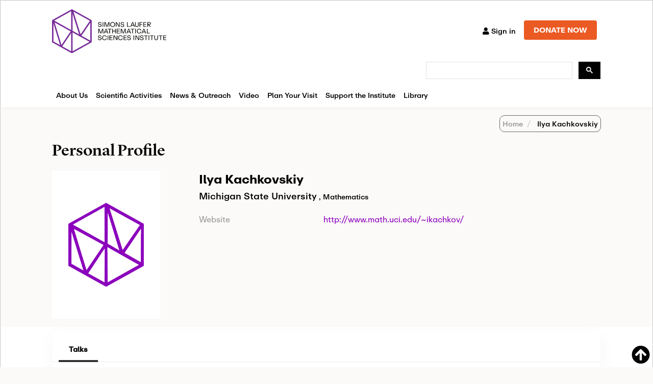

--- FILE ---
content_type: text/html; charset=utf-8
request_url: https://www.google.com/recaptcha/api2/anchor?ar=1&k=6LdNrg8oAAAAAGhINrCRXqHcu9RreYijq_xBdQTl&co=aHR0cHM6Ly93d3cuc2xtYXRoLm9yZzo0NDM.&hl=en&v=7gg7H51Q-naNfhmCP3_R47ho&size=invisible&anchor-ms=20000&execute-ms=30000&cb=jpjqzoxzwvqh
body_size: 48074
content:
<!DOCTYPE HTML><html dir="ltr" lang="en"><head><meta http-equiv="Content-Type" content="text/html; charset=UTF-8">
<meta http-equiv="X-UA-Compatible" content="IE=edge">
<title>reCAPTCHA</title>
<style type="text/css">
/* cyrillic-ext */
@font-face {
  font-family: 'Roboto';
  font-style: normal;
  font-weight: 400;
  font-stretch: 100%;
  src: url(//fonts.gstatic.com/s/roboto/v48/KFO7CnqEu92Fr1ME7kSn66aGLdTylUAMa3GUBHMdazTgWw.woff2) format('woff2');
  unicode-range: U+0460-052F, U+1C80-1C8A, U+20B4, U+2DE0-2DFF, U+A640-A69F, U+FE2E-FE2F;
}
/* cyrillic */
@font-face {
  font-family: 'Roboto';
  font-style: normal;
  font-weight: 400;
  font-stretch: 100%;
  src: url(//fonts.gstatic.com/s/roboto/v48/KFO7CnqEu92Fr1ME7kSn66aGLdTylUAMa3iUBHMdazTgWw.woff2) format('woff2');
  unicode-range: U+0301, U+0400-045F, U+0490-0491, U+04B0-04B1, U+2116;
}
/* greek-ext */
@font-face {
  font-family: 'Roboto';
  font-style: normal;
  font-weight: 400;
  font-stretch: 100%;
  src: url(//fonts.gstatic.com/s/roboto/v48/KFO7CnqEu92Fr1ME7kSn66aGLdTylUAMa3CUBHMdazTgWw.woff2) format('woff2');
  unicode-range: U+1F00-1FFF;
}
/* greek */
@font-face {
  font-family: 'Roboto';
  font-style: normal;
  font-weight: 400;
  font-stretch: 100%;
  src: url(//fonts.gstatic.com/s/roboto/v48/KFO7CnqEu92Fr1ME7kSn66aGLdTylUAMa3-UBHMdazTgWw.woff2) format('woff2');
  unicode-range: U+0370-0377, U+037A-037F, U+0384-038A, U+038C, U+038E-03A1, U+03A3-03FF;
}
/* math */
@font-face {
  font-family: 'Roboto';
  font-style: normal;
  font-weight: 400;
  font-stretch: 100%;
  src: url(//fonts.gstatic.com/s/roboto/v48/KFO7CnqEu92Fr1ME7kSn66aGLdTylUAMawCUBHMdazTgWw.woff2) format('woff2');
  unicode-range: U+0302-0303, U+0305, U+0307-0308, U+0310, U+0312, U+0315, U+031A, U+0326-0327, U+032C, U+032F-0330, U+0332-0333, U+0338, U+033A, U+0346, U+034D, U+0391-03A1, U+03A3-03A9, U+03B1-03C9, U+03D1, U+03D5-03D6, U+03F0-03F1, U+03F4-03F5, U+2016-2017, U+2034-2038, U+203C, U+2040, U+2043, U+2047, U+2050, U+2057, U+205F, U+2070-2071, U+2074-208E, U+2090-209C, U+20D0-20DC, U+20E1, U+20E5-20EF, U+2100-2112, U+2114-2115, U+2117-2121, U+2123-214F, U+2190, U+2192, U+2194-21AE, U+21B0-21E5, U+21F1-21F2, U+21F4-2211, U+2213-2214, U+2216-22FF, U+2308-230B, U+2310, U+2319, U+231C-2321, U+2336-237A, U+237C, U+2395, U+239B-23B7, U+23D0, U+23DC-23E1, U+2474-2475, U+25AF, U+25B3, U+25B7, U+25BD, U+25C1, U+25CA, U+25CC, U+25FB, U+266D-266F, U+27C0-27FF, U+2900-2AFF, U+2B0E-2B11, U+2B30-2B4C, U+2BFE, U+3030, U+FF5B, U+FF5D, U+1D400-1D7FF, U+1EE00-1EEFF;
}
/* symbols */
@font-face {
  font-family: 'Roboto';
  font-style: normal;
  font-weight: 400;
  font-stretch: 100%;
  src: url(//fonts.gstatic.com/s/roboto/v48/KFO7CnqEu92Fr1ME7kSn66aGLdTylUAMaxKUBHMdazTgWw.woff2) format('woff2');
  unicode-range: U+0001-000C, U+000E-001F, U+007F-009F, U+20DD-20E0, U+20E2-20E4, U+2150-218F, U+2190, U+2192, U+2194-2199, U+21AF, U+21E6-21F0, U+21F3, U+2218-2219, U+2299, U+22C4-22C6, U+2300-243F, U+2440-244A, U+2460-24FF, U+25A0-27BF, U+2800-28FF, U+2921-2922, U+2981, U+29BF, U+29EB, U+2B00-2BFF, U+4DC0-4DFF, U+FFF9-FFFB, U+10140-1018E, U+10190-1019C, U+101A0, U+101D0-101FD, U+102E0-102FB, U+10E60-10E7E, U+1D2C0-1D2D3, U+1D2E0-1D37F, U+1F000-1F0FF, U+1F100-1F1AD, U+1F1E6-1F1FF, U+1F30D-1F30F, U+1F315, U+1F31C, U+1F31E, U+1F320-1F32C, U+1F336, U+1F378, U+1F37D, U+1F382, U+1F393-1F39F, U+1F3A7-1F3A8, U+1F3AC-1F3AF, U+1F3C2, U+1F3C4-1F3C6, U+1F3CA-1F3CE, U+1F3D4-1F3E0, U+1F3ED, U+1F3F1-1F3F3, U+1F3F5-1F3F7, U+1F408, U+1F415, U+1F41F, U+1F426, U+1F43F, U+1F441-1F442, U+1F444, U+1F446-1F449, U+1F44C-1F44E, U+1F453, U+1F46A, U+1F47D, U+1F4A3, U+1F4B0, U+1F4B3, U+1F4B9, U+1F4BB, U+1F4BF, U+1F4C8-1F4CB, U+1F4D6, U+1F4DA, U+1F4DF, U+1F4E3-1F4E6, U+1F4EA-1F4ED, U+1F4F7, U+1F4F9-1F4FB, U+1F4FD-1F4FE, U+1F503, U+1F507-1F50B, U+1F50D, U+1F512-1F513, U+1F53E-1F54A, U+1F54F-1F5FA, U+1F610, U+1F650-1F67F, U+1F687, U+1F68D, U+1F691, U+1F694, U+1F698, U+1F6AD, U+1F6B2, U+1F6B9-1F6BA, U+1F6BC, U+1F6C6-1F6CF, U+1F6D3-1F6D7, U+1F6E0-1F6EA, U+1F6F0-1F6F3, U+1F6F7-1F6FC, U+1F700-1F7FF, U+1F800-1F80B, U+1F810-1F847, U+1F850-1F859, U+1F860-1F887, U+1F890-1F8AD, U+1F8B0-1F8BB, U+1F8C0-1F8C1, U+1F900-1F90B, U+1F93B, U+1F946, U+1F984, U+1F996, U+1F9E9, U+1FA00-1FA6F, U+1FA70-1FA7C, U+1FA80-1FA89, U+1FA8F-1FAC6, U+1FACE-1FADC, U+1FADF-1FAE9, U+1FAF0-1FAF8, U+1FB00-1FBFF;
}
/* vietnamese */
@font-face {
  font-family: 'Roboto';
  font-style: normal;
  font-weight: 400;
  font-stretch: 100%;
  src: url(//fonts.gstatic.com/s/roboto/v48/KFO7CnqEu92Fr1ME7kSn66aGLdTylUAMa3OUBHMdazTgWw.woff2) format('woff2');
  unicode-range: U+0102-0103, U+0110-0111, U+0128-0129, U+0168-0169, U+01A0-01A1, U+01AF-01B0, U+0300-0301, U+0303-0304, U+0308-0309, U+0323, U+0329, U+1EA0-1EF9, U+20AB;
}
/* latin-ext */
@font-face {
  font-family: 'Roboto';
  font-style: normal;
  font-weight: 400;
  font-stretch: 100%;
  src: url(//fonts.gstatic.com/s/roboto/v48/KFO7CnqEu92Fr1ME7kSn66aGLdTylUAMa3KUBHMdazTgWw.woff2) format('woff2');
  unicode-range: U+0100-02BA, U+02BD-02C5, U+02C7-02CC, U+02CE-02D7, U+02DD-02FF, U+0304, U+0308, U+0329, U+1D00-1DBF, U+1E00-1E9F, U+1EF2-1EFF, U+2020, U+20A0-20AB, U+20AD-20C0, U+2113, U+2C60-2C7F, U+A720-A7FF;
}
/* latin */
@font-face {
  font-family: 'Roboto';
  font-style: normal;
  font-weight: 400;
  font-stretch: 100%;
  src: url(//fonts.gstatic.com/s/roboto/v48/KFO7CnqEu92Fr1ME7kSn66aGLdTylUAMa3yUBHMdazQ.woff2) format('woff2');
  unicode-range: U+0000-00FF, U+0131, U+0152-0153, U+02BB-02BC, U+02C6, U+02DA, U+02DC, U+0304, U+0308, U+0329, U+2000-206F, U+20AC, U+2122, U+2191, U+2193, U+2212, U+2215, U+FEFF, U+FFFD;
}
/* cyrillic-ext */
@font-face {
  font-family: 'Roboto';
  font-style: normal;
  font-weight: 500;
  font-stretch: 100%;
  src: url(//fonts.gstatic.com/s/roboto/v48/KFO7CnqEu92Fr1ME7kSn66aGLdTylUAMa3GUBHMdazTgWw.woff2) format('woff2');
  unicode-range: U+0460-052F, U+1C80-1C8A, U+20B4, U+2DE0-2DFF, U+A640-A69F, U+FE2E-FE2F;
}
/* cyrillic */
@font-face {
  font-family: 'Roboto';
  font-style: normal;
  font-weight: 500;
  font-stretch: 100%;
  src: url(//fonts.gstatic.com/s/roboto/v48/KFO7CnqEu92Fr1ME7kSn66aGLdTylUAMa3iUBHMdazTgWw.woff2) format('woff2');
  unicode-range: U+0301, U+0400-045F, U+0490-0491, U+04B0-04B1, U+2116;
}
/* greek-ext */
@font-face {
  font-family: 'Roboto';
  font-style: normal;
  font-weight: 500;
  font-stretch: 100%;
  src: url(//fonts.gstatic.com/s/roboto/v48/KFO7CnqEu92Fr1ME7kSn66aGLdTylUAMa3CUBHMdazTgWw.woff2) format('woff2');
  unicode-range: U+1F00-1FFF;
}
/* greek */
@font-face {
  font-family: 'Roboto';
  font-style: normal;
  font-weight: 500;
  font-stretch: 100%;
  src: url(//fonts.gstatic.com/s/roboto/v48/KFO7CnqEu92Fr1ME7kSn66aGLdTylUAMa3-UBHMdazTgWw.woff2) format('woff2');
  unicode-range: U+0370-0377, U+037A-037F, U+0384-038A, U+038C, U+038E-03A1, U+03A3-03FF;
}
/* math */
@font-face {
  font-family: 'Roboto';
  font-style: normal;
  font-weight: 500;
  font-stretch: 100%;
  src: url(//fonts.gstatic.com/s/roboto/v48/KFO7CnqEu92Fr1ME7kSn66aGLdTylUAMawCUBHMdazTgWw.woff2) format('woff2');
  unicode-range: U+0302-0303, U+0305, U+0307-0308, U+0310, U+0312, U+0315, U+031A, U+0326-0327, U+032C, U+032F-0330, U+0332-0333, U+0338, U+033A, U+0346, U+034D, U+0391-03A1, U+03A3-03A9, U+03B1-03C9, U+03D1, U+03D5-03D6, U+03F0-03F1, U+03F4-03F5, U+2016-2017, U+2034-2038, U+203C, U+2040, U+2043, U+2047, U+2050, U+2057, U+205F, U+2070-2071, U+2074-208E, U+2090-209C, U+20D0-20DC, U+20E1, U+20E5-20EF, U+2100-2112, U+2114-2115, U+2117-2121, U+2123-214F, U+2190, U+2192, U+2194-21AE, U+21B0-21E5, U+21F1-21F2, U+21F4-2211, U+2213-2214, U+2216-22FF, U+2308-230B, U+2310, U+2319, U+231C-2321, U+2336-237A, U+237C, U+2395, U+239B-23B7, U+23D0, U+23DC-23E1, U+2474-2475, U+25AF, U+25B3, U+25B7, U+25BD, U+25C1, U+25CA, U+25CC, U+25FB, U+266D-266F, U+27C0-27FF, U+2900-2AFF, U+2B0E-2B11, U+2B30-2B4C, U+2BFE, U+3030, U+FF5B, U+FF5D, U+1D400-1D7FF, U+1EE00-1EEFF;
}
/* symbols */
@font-face {
  font-family: 'Roboto';
  font-style: normal;
  font-weight: 500;
  font-stretch: 100%;
  src: url(//fonts.gstatic.com/s/roboto/v48/KFO7CnqEu92Fr1ME7kSn66aGLdTylUAMaxKUBHMdazTgWw.woff2) format('woff2');
  unicode-range: U+0001-000C, U+000E-001F, U+007F-009F, U+20DD-20E0, U+20E2-20E4, U+2150-218F, U+2190, U+2192, U+2194-2199, U+21AF, U+21E6-21F0, U+21F3, U+2218-2219, U+2299, U+22C4-22C6, U+2300-243F, U+2440-244A, U+2460-24FF, U+25A0-27BF, U+2800-28FF, U+2921-2922, U+2981, U+29BF, U+29EB, U+2B00-2BFF, U+4DC0-4DFF, U+FFF9-FFFB, U+10140-1018E, U+10190-1019C, U+101A0, U+101D0-101FD, U+102E0-102FB, U+10E60-10E7E, U+1D2C0-1D2D3, U+1D2E0-1D37F, U+1F000-1F0FF, U+1F100-1F1AD, U+1F1E6-1F1FF, U+1F30D-1F30F, U+1F315, U+1F31C, U+1F31E, U+1F320-1F32C, U+1F336, U+1F378, U+1F37D, U+1F382, U+1F393-1F39F, U+1F3A7-1F3A8, U+1F3AC-1F3AF, U+1F3C2, U+1F3C4-1F3C6, U+1F3CA-1F3CE, U+1F3D4-1F3E0, U+1F3ED, U+1F3F1-1F3F3, U+1F3F5-1F3F7, U+1F408, U+1F415, U+1F41F, U+1F426, U+1F43F, U+1F441-1F442, U+1F444, U+1F446-1F449, U+1F44C-1F44E, U+1F453, U+1F46A, U+1F47D, U+1F4A3, U+1F4B0, U+1F4B3, U+1F4B9, U+1F4BB, U+1F4BF, U+1F4C8-1F4CB, U+1F4D6, U+1F4DA, U+1F4DF, U+1F4E3-1F4E6, U+1F4EA-1F4ED, U+1F4F7, U+1F4F9-1F4FB, U+1F4FD-1F4FE, U+1F503, U+1F507-1F50B, U+1F50D, U+1F512-1F513, U+1F53E-1F54A, U+1F54F-1F5FA, U+1F610, U+1F650-1F67F, U+1F687, U+1F68D, U+1F691, U+1F694, U+1F698, U+1F6AD, U+1F6B2, U+1F6B9-1F6BA, U+1F6BC, U+1F6C6-1F6CF, U+1F6D3-1F6D7, U+1F6E0-1F6EA, U+1F6F0-1F6F3, U+1F6F7-1F6FC, U+1F700-1F7FF, U+1F800-1F80B, U+1F810-1F847, U+1F850-1F859, U+1F860-1F887, U+1F890-1F8AD, U+1F8B0-1F8BB, U+1F8C0-1F8C1, U+1F900-1F90B, U+1F93B, U+1F946, U+1F984, U+1F996, U+1F9E9, U+1FA00-1FA6F, U+1FA70-1FA7C, U+1FA80-1FA89, U+1FA8F-1FAC6, U+1FACE-1FADC, U+1FADF-1FAE9, U+1FAF0-1FAF8, U+1FB00-1FBFF;
}
/* vietnamese */
@font-face {
  font-family: 'Roboto';
  font-style: normal;
  font-weight: 500;
  font-stretch: 100%;
  src: url(//fonts.gstatic.com/s/roboto/v48/KFO7CnqEu92Fr1ME7kSn66aGLdTylUAMa3OUBHMdazTgWw.woff2) format('woff2');
  unicode-range: U+0102-0103, U+0110-0111, U+0128-0129, U+0168-0169, U+01A0-01A1, U+01AF-01B0, U+0300-0301, U+0303-0304, U+0308-0309, U+0323, U+0329, U+1EA0-1EF9, U+20AB;
}
/* latin-ext */
@font-face {
  font-family: 'Roboto';
  font-style: normal;
  font-weight: 500;
  font-stretch: 100%;
  src: url(//fonts.gstatic.com/s/roboto/v48/KFO7CnqEu92Fr1ME7kSn66aGLdTylUAMa3KUBHMdazTgWw.woff2) format('woff2');
  unicode-range: U+0100-02BA, U+02BD-02C5, U+02C7-02CC, U+02CE-02D7, U+02DD-02FF, U+0304, U+0308, U+0329, U+1D00-1DBF, U+1E00-1E9F, U+1EF2-1EFF, U+2020, U+20A0-20AB, U+20AD-20C0, U+2113, U+2C60-2C7F, U+A720-A7FF;
}
/* latin */
@font-face {
  font-family: 'Roboto';
  font-style: normal;
  font-weight: 500;
  font-stretch: 100%;
  src: url(//fonts.gstatic.com/s/roboto/v48/KFO7CnqEu92Fr1ME7kSn66aGLdTylUAMa3yUBHMdazQ.woff2) format('woff2');
  unicode-range: U+0000-00FF, U+0131, U+0152-0153, U+02BB-02BC, U+02C6, U+02DA, U+02DC, U+0304, U+0308, U+0329, U+2000-206F, U+20AC, U+2122, U+2191, U+2193, U+2212, U+2215, U+FEFF, U+FFFD;
}
/* cyrillic-ext */
@font-face {
  font-family: 'Roboto';
  font-style: normal;
  font-weight: 900;
  font-stretch: 100%;
  src: url(//fonts.gstatic.com/s/roboto/v48/KFO7CnqEu92Fr1ME7kSn66aGLdTylUAMa3GUBHMdazTgWw.woff2) format('woff2');
  unicode-range: U+0460-052F, U+1C80-1C8A, U+20B4, U+2DE0-2DFF, U+A640-A69F, U+FE2E-FE2F;
}
/* cyrillic */
@font-face {
  font-family: 'Roboto';
  font-style: normal;
  font-weight: 900;
  font-stretch: 100%;
  src: url(//fonts.gstatic.com/s/roboto/v48/KFO7CnqEu92Fr1ME7kSn66aGLdTylUAMa3iUBHMdazTgWw.woff2) format('woff2');
  unicode-range: U+0301, U+0400-045F, U+0490-0491, U+04B0-04B1, U+2116;
}
/* greek-ext */
@font-face {
  font-family: 'Roboto';
  font-style: normal;
  font-weight: 900;
  font-stretch: 100%;
  src: url(//fonts.gstatic.com/s/roboto/v48/KFO7CnqEu92Fr1ME7kSn66aGLdTylUAMa3CUBHMdazTgWw.woff2) format('woff2');
  unicode-range: U+1F00-1FFF;
}
/* greek */
@font-face {
  font-family: 'Roboto';
  font-style: normal;
  font-weight: 900;
  font-stretch: 100%;
  src: url(//fonts.gstatic.com/s/roboto/v48/KFO7CnqEu92Fr1ME7kSn66aGLdTylUAMa3-UBHMdazTgWw.woff2) format('woff2');
  unicode-range: U+0370-0377, U+037A-037F, U+0384-038A, U+038C, U+038E-03A1, U+03A3-03FF;
}
/* math */
@font-face {
  font-family: 'Roboto';
  font-style: normal;
  font-weight: 900;
  font-stretch: 100%;
  src: url(//fonts.gstatic.com/s/roboto/v48/KFO7CnqEu92Fr1ME7kSn66aGLdTylUAMawCUBHMdazTgWw.woff2) format('woff2');
  unicode-range: U+0302-0303, U+0305, U+0307-0308, U+0310, U+0312, U+0315, U+031A, U+0326-0327, U+032C, U+032F-0330, U+0332-0333, U+0338, U+033A, U+0346, U+034D, U+0391-03A1, U+03A3-03A9, U+03B1-03C9, U+03D1, U+03D5-03D6, U+03F0-03F1, U+03F4-03F5, U+2016-2017, U+2034-2038, U+203C, U+2040, U+2043, U+2047, U+2050, U+2057, U+205F, U+2070-2071, U+2074-208E, U+2090-209C, U+20D0-20DC, U+20E1, U+20E5-20EF, U+2100-2112, U+2114-2115, U+2117-2121, U+2123-214F, U+2190, U+2192, U+2194-21AE, U+21B0-21E5, U+21F1-21F2, U+21F4-2211, U+2213-2214, U+2216-22FF, U+2308-230B, U+2310, U+2319, U+231C-2321, U+2336-237A, U+237C, U+2395, U+239B-23B7, U+23D0, U+23DC-23E1, U+2474-2475, U+25AF, U+25B3, U+25B7, U+25BD, U+25C1, U+25CA, U+25CC, U+25FB, U+266D-266F, U+27C0-27FF, U+2900-2AFF, U+2B0E-2B11, U+2B30-2B4C, U+2BFE, U+3030, U+FF5B, U+FF5D, U+1D400-1D7FF, U+1EE00-1EEFF;
}
/* symbols */
@font-face {
  font-family: 'Roboto';
  font-style: normal;
  font-weight: 900;
  font-stretch: 100%;
  src: url(//fonts.gstatic.com/s/roboto/v48/KFO7CnqEu92Fr1ME7kSn66aGLdTylUAMaxKUBHMdazTgWw.woff2) format('woff2');
  unicode-range: U+0001-000C, U+000E-001F, U+007F-009F, U+20DD-20E0, U+20E2-20E4, U+2150-218F, U+2190, U+2192, U+2194-2199, U+21AF, U+21E6-21F0, U+21F3, U+2218-2219, U+2299, U+22C4-22C6, U+2300-243F, U+2440-244A, U+2460-24FF, U+25A0-27BF, U+2800-28FF, U+2921-2922, U+2981, U+29BF, U+29EB, U+2B00-2BFF, U+4DC0-4DFF, U+FFF9-FFFB, U+10140-1018E, U+10190-1019C, U+101A0, U+101D0-101FD, U+102E0-102FB, U+10E60-10E7E, U+1D2C0-1D2D3, U+1D2E0-1D37F, U+1F000-1F0FF, U+1F100-1F1AD, U+1F1E6-1F1FF, U+1F30D-1F30F, U+1F315, U+1F31C, U+1F31E, U+1F320-1F32C, U+1F336, U+1F378, U+1F37D, U+1F382, U+1F393-1F39F, U+1F3A7-1F3A8, U+1F3AC-1F3AF, U+1F3C2, U+1F3C4-1F3C6, U+1F3CA-1F3CE, U+1F3D4-1F3E0, U+1F3ED, U+1F3F1-1F3F3, U+1F3F5-1F3F7, U+1F408, U+1F415, U+1F41F, U+1F426, U+1F43F, U+1F441-1F442, U+1F444, U+1F446-1F449, U+1F44C-1F44E, U+1F453, U+1F46A, U+1F47D, U+1F4A3, U+1F4B0, U+1F4B3, U+1F4B9, U+1F4BB, U+1F4BF, U+1F4C8-1F4CB, U+1F4D6, U+1F4DA, U+1F4DF, U+1F4E3-1F4E6, U+1F4EA-1F4ED, U+1F4F7, U+1F4F9-1F4FB, U+1F4FD-1F4FE, U+1F503, U+1F507-1F50B, U+1F50D, U+1F512-1F513, U+1F53E-1F54A, U+1F54F-1F5FA, U+1F610, U+1F650-1F67F, U+1F687, U+1F68D, U+1F691, U+1F694, U+1F698, U+1F6AD, U+1F6B2, U+1F6B9-1F6BA, U+1F6BC, U+1F6C6-1F6CF, U+1F6D3-1F6D7, U+1F6E0-1F6EA, U+1F6F0-1F6F3, U+1F6F7-1F6FC, U+1F700-1F7FF, U+1F800-1F80B, U+1F810-1F847, U+1F850-1F859, U+1F860-1F887, U+1F890-1F8AD, U+1F8B0-1F8BB, U+1F8C0-1F8C1, U+1F900-1F90B, U+1F93B, U+1F946, U+1F984, U+1F996, U+1F9E9, U+1FA00-1FA6F, U+1FA70-1FA7C, U+1FA80-1FA89, U+1FA8F-1FAC6, U+1FACE-1FADC, U+1FADF-1FAE9, U+1FAF0-1FAF8, U+1FB00-1FBFF;
}
/* vietnamese */
@font-face {
  font-family: 'Roboto';
  font-style: normal;
  font-weight: 900;
  font-stretch: 100%;
  src: url(//fonts.gstatic.com/s/roboto/v48/KFO7CnqEu92Fr1ME7kSn66aGLdTylUAMa3OUBHMdazTgWw.woff2) format('woff2');
  unicode-range: U+0102-0103, U+0110-0111, U+0128-0129, U+0168-0169, U+01A0-01A1, U+01AF-01B0, U+0300-0301, U+0303-0304, U+0308-0309, U+0323, U+0329, U+1EA0-1EF9, U+20AB;
}
/* latin-ext */
@font-face {
  font-family: 'Roboto';
  font-style: normal;
  font-weight: 900;
  font-stretch: 100%;
  src: url(//fonts.gstatic.com/s/roboto/v48/KFO7CnqEu92Fr1ME7kSn66aGLdTylUAMa3KUBHMdazTgWw.woff2) format('woff2');
  unicode-range: U+0100-02BA, U+02BD-02C5, U+02C7-02CC, U+02CE-02D7, U+02DD-02FF, U+0304, U+0308, U+0329, U+1D00-1DBF, U+1E00-1E9F, U+1EF2-1EFF, U+2020, U+20A0-20AB, U+20AD-20C0, U+2113, U+2C60-2C7F, U+A720-A7FF;
}
/* latin */
@font-face {
  font-family: 'Roboto';
  font-style: normal;
  font-weight: 900;
  font-stretch: 100%;
  src: url(//fonts.gstatic.com/s/roboto/v48/KFO7CnqEu92Fr1ME7kSn66aGLdTylUAMa3yUBHMdazQ.woff2) format('woff2');
  unicode-range: U+0000-00FF, U+0131, U+0152-0153, U+02BB-02BC, U+02C6, U+02DA, U+02DC, U+0304, U+0308, U+0329, U+2000-206F, U+20AC, U+2122, U+2191, U+2193, U+2212, U+2215, U+FEFF, U+FFFD;
}

</style>
<link rel="stylesheet" type="text/css" href="https://www.gstatic.com/recaptcha/releases/7gg7H51Q-naNfhmCP3_R47ho/styles__ltr.css">
<script nonce="gFnwW74p0rfi4HnFnK9w3A" type="text/javascript">window['__recaptcha_api'] = 'https://www.google.com/recaptcha/api2/';</script>
<script type="text/javascript" src="https://www.gstatic.com/recaptcha/releases/7gg7H51Q-naNfhmCP3_R47ho/recaptcha__en.js" nonce="gFnwW74p0rfi4HnFnK9w3A">
      
    </script></head>
<body><div id="rc-anchor-alert" class="rc-anchor-alert"></div>
<input type="hidden" id="recaptcha-token" value="[base64]">
<script type="text/javascript" nonce="gFnwW74p0rfi4HnFnK9w3A">
      recaptcha.anchor.Main.init("[\x22ainput\x22,[\x22bgdata\x22,\x22\x22,\[base64]/[base64]/[base64]/[base64]/[base64]/[base64]/[base64]/[base64]/[base64]/[base64]\\u003d\x22,\[base64]\x22,\x22w7TDvsOEwpxJAhQ3wqzDpMOBQ27Du8OZSMOlwr80UMOSeVNZWwzDm8K7ZcK0wqfCkMObSm/CgR/DlWnCpwZYX8OANsOrwozDj8OMwr9ewqpkZnhuO8Ouwo0RGsOLSwPCpsK+bkLDsScHVF10NVzCm8KkwpQvATbCicKCTETDjg/[base64]/DFvCocKvw78ow5xew78eIMKkw4ptw4N/KjnDux7CvsK/w6Utw7wSw53Cj8KsNcKbXzTDgsOCFsOOI3rCmsKdHhDDtlhOfRPDgAHDu1k4a8OFGcKfwonDssK0RsKewro7w406UmE0wqEhw5DCn8O7YsKLw7YowrY9GsKNwqXCjcOKwqcSHcK/w55mwp3CjnjCtsO5w7zCscK/[base64]/CnxzDpn9Gwptqfg7Ct8K9wosbDsO7wqUVwq7Dom/CrSxwHGPClsK6LsO8BWTDkmfDtjMWw4vCh0RiKcKAwpdBUizDlsONwr/DjcOAw5DCgMOqW8O6OMKgX8OfesOSwrpQRMKyew4Gwq/DkH/DtsKJS8Oew7YmdsOIe8O5w7xVw7MkwovCicK/RC7DmBLCjxAEwoDCilvClcOVdcOIwr8BcsK4OCh5w54iasOcBDMiXUlhwrPCr8Kuw4HDp2Aie8KmwrZDN1rDrRAeSsOffsKywqtewrVPw5VcwrLDh8KVFMO5asK/wpDDq2fDrGQ0woTCtsK2D8OIcsOnW8OtdcOUJMKtbsOELRJcR8OpFy91GnoxwrFqOcObw4nCt8OYwrbCgETDvDLDrsOjbcKsfXthwqMmGwp0H8KGw5kxA8Osw6TCmcO8PnkxRcKewo7CvVJ/[base64]/CtsODdcKAwq8YwphsbUQPD8OQw7/[base64]/D8K4w4PCsETDqV08wpcywrtpwrZSw5HDhMOAw6DDm8KdP0bDiRADU0p6JSUvwr5vwpwxwrx4w458L13CmjjCvsO3woMNw4shw4HCjVVDw4PCiRrCmMKSw67DpAnDoUzCp8KeRwFXcMKVw7pRw6vCiMOUwpAgwpprw4o3TsO0wrXDtsKXIXrCisOZwpY0w5vDsisHw6/DtMKbLEAOYhPCtBgXYMOVZjzDvMKVw7zCpyHCn8ONwpDClMK3wpdIb8KQNsK1AsOFwoTDqUJ3wr9HwqvCtEI6E8KGNcKafDDDo2oZJ8KAwrfDhsOyGyYjJ1/CgEHCpGTCqWEiE8OeTMOgf0vCg33DuwPDl2fCksOEf8Oew6jCl8OjwrF6GB7DkMOQLMOrwovCocKTP8K9DwZHYwrDl8OADcOsOmBxw5A5w7HCtiwkw5DCksKAwp4/w5g3U38vGxlJwoNPwozCrHoWYsK9w67CqCsIIgLDjy9VUsOUbcOXUjjDhcOEw4A/KMKPKyhew69jwo/DnMOREgDDj0/DiMK7G30tw4jCv8KFwoTCjcOgw6bCuSAjw6jCoAXCgMOhIVVXayYMwqHCt8Okw6TClMK0w7cZSQZFc00gwo3CtWDDjGzCisOVw7nDusKHY1jDkk/[base64]/[base64]/Dl3zDgjBBKsOTYzXCg8KSfMOHwpZ5wpHCqRrCrcKBwrNlw6BiwobCjURVScO4MnIhwpJ6woIdw6PCnA4rYcK/wr5Rw7fDt8Oyw5jCsQ8VDHnDpcKQwoAuw4XCmyt7esOdAcKfw7kAw7UgSxbDvMO7woLCsCdZw73CrEE7w43Dt0MqwojDoENbwr04LHbCkXjDmMKDwqrCqsKGwpx7w7LCq8KoYVPDmsKJVMKzw4ljwq0swp7CiAMswpwYwqTCry5Qw4zCpcOrw6BrGz/DqlQSw5LCgGnCiWPClMOzP8KFbMKFwp/CscKawqXCv8KoCcKKwp/[base64]/[base64]/BEIwTi7DnMOvwoZFU8KHwqHDu8KwOsK+acOlFcK6FjXCmMOxwr7CgcOuMzJTMGHCniw7woXCkgnDrsO/FsOQUMK/C0UJAcKCw7fCl8O5w7N3c8O/RsK6JsOsKsKxw69Gw7kSwq7CuBMAw5/Dq1Qqw67CsWpFwrTDrjVuKXBqesOuw7cYHMKTF8OMacOFIcOSYUcSwqBkITjDhcOqwo7Djn/Ct1MJw7teNsOKI8KawrLDhVRLW8KNw7bCvCJOwoHCiMO0w6Qww4vCkMODPjbCkcOSdnw6w7zCkcKyw7wEwr8uw7jDowZ6wqPDn2t4w6DDo8OIO8KZw54aWcKwwrwAw78pw7nDn8O/[base64]/DmEwNWcKlw6ZOIMODGGLCtsK8woHDoinDv8OGw4Rww71TA8Ohc8K+wpfDrsOoWEHChMOowp7DlMOKaX7Dtk/DpXcCwqdgwonDm8OnMmXCiTjCncK3dDDCrMOgw5dAdcOOwosEw6MbRUkHXsONd3jCt8Kiw4cQw7zDu8KRw4osXx/Dt1nDoDQrw6pkwrcCPll5woQOJAPCmxJRw7/DjsKlDx1ewrQ5w6s0wqbCrxbCgiHDlsOdw53DncKADS1ab8KtwpHDrjDCvww8PMKWP8Ogw44WKMODwp3DlcKCwrzDtMOJMjdDLT/Dp0XCmsO6wojCpylPw6zCoMOOXHXCrcKzdcOPIsKXwovDsi3CkA09azLCjkgBwp/CsAdNXsKCM8KIZCXDj2zCr0sOV8OfPMOvwozCuEASw5zDtcKQw7xtHi/DrExDOTTDtgQawo3DrnPCoWXCrjBHwocuwp3Ch2BIJ386cMKgEmo0c8O2wpZQwr8jw6RUwrk/cknDhA0seMObfsKrwr7Cu8OEw4DCmXEQbcOXw68uXMOxCV01Rwk/wokFwp9DwrLDmsOwI8OWw4XCgsOKSwQbCm/DvsO9wrx2w65qwp/DiznCoMKtw5N9wqXCkwzCpcOnHjAyJUHDhcOHFgEnw63DviLDjsOdw6NyDAEQw7VndsKpVMOfw71Wwog0H8KswoDClcOgIsKYw6NGGBjDtVkHO8ODewPClkAgwpPClGdUw55VBsOKQXzDv3/DiMO0Y2vCoAkNw69vf8KOJ8KzUFQGanzDvW3CusK1TifCtFvDuztrEcKrwo8Fw6fCnMONEhZkXHQZKcO+w4vCrMOFwoPDt1BlwqJkf0/[base64]/[base64]/[base64]/w4PCiioyw4TDn0DClMOjw4l3SwRrwqPDsUVlwqJ6QMO7w6fCqnVTw5/DjcK4OsO1WzTCmXfCskNtw5svwoYWVsOrTnMqwrvCtcOOw4LDtcK6w5zChMOyO8KLO8KLwp7CkcOCworDocKYdcOQwodFw5xwdsOJwqnCtsOQwpjCrMKJwofCgFRdwqjCqCRFEDPDtx/Cpi9Ww7nCm8OXHMOIwpXDlcOMw7FTZxXCvTvCkcKhwo7CjjMSwp08fcOqw7XClsKow5jCj8KsIsOGW8Kbw5/DisK1w4zChRjCsl8/w4zCgDLCjVVlw4bCvgxtwpPDhkI2wrvCm3vDgETDg8KXIsOeEMK6TcKRw5grwr3Di0zCmsOLw5YxwpoKMAEhwrd/[base64]/DicK5Z8Orw5fDqTYUdsO7wpcUI3rDqcOdwrnDgxfDpMKvKyPDgAzCs09EXMOKHS/[base64]/CmMO3wqHCjmw7w7FRw7zCr8KIJ8OQR8OaZzpjBDkFXMKGwolaw5Iuf1IWZMOII1MlDzHDgzFaV8OIc00rXcKPclfCvSzDmWd/w4w8w7HCt8O/wqpewoHDiGAfBh86wrTCtcOLwrHCvn3DhHzDicOmwoEYw7zCnh9bw7jCjwDDtMKsw5fDkkEiwpErw7Ngw5DDo1nCsEbDoFzDtsKnBBvDpcKPwoPDqXMFwrkCB8KRwrJ/IMOdWsOyw6/CuMOmNiPDisOBw4dAw54kw4XDiAZzZXXDncKCw7bClDU3UsKIwqPCqsKEQjHDjcK0w5gNdsKvwoQzL8Kfw68YAMOvfwPCsMKTDsOnYwvDp0tew7gtB1zDg8OZwoDDjsOrwozDqMOoYVUuwoHDksKEwqA0T1jDqcOof2jDqsOZSH3DvcO3w7IxT8OGRMKhwpEHZ3/[base64]/Dt8OiHMOoQsOHwpHCgcKewqzCpAIIw5R0w704TXpMwqvDpsKyGnEzVMOKwqlZR8KZwrHChAbDo8KDC8Kjd8OlUMK7E8K1w61OwrB5w44Lw7wqwrcTexnDvhDDiV5fw6hnw7YhPi3CusKuwoTChsOaH3HDqyfDocKhwp7CmANnw5XDt8KyE8KpZsKEw6/Ds2UXw5TClhXDlsOfwrjClMKqFsKcYCN2w4XCikgLwqQTwq8VPjNsL2XCisOQw7cScy0Iw6rCrhzCiWLDpQtlEnFebhYDwq83w4/DsMOvw57CmsKfRsKmw6k9wrpcwqYlwo7CkcO0w5bDusKdPsK7CwkaU2ZzQcO6wp8cw6UGwqN5wqbDlgJ9P2ZPNMKNL8KXCUnDmcOTI1NQwrnDosOPwrTCkDLDuXnDmsK3wo7Cg8Kbw5UpwrLDkMOMw5zCrwZsFcKPwqbDq8KRw5MpY8Ovw4bCm8OZwpYCDsO/Pi3CqE5iwpvCuMODfBTDjgtjw48tUQ9ELUbCicOraDIBw6M1wp48aiQObFMvwpvDtsKSw6cswoM/aDYKd8KefyYpbcK+wpbCvsKnQcOFScOaw4zCtsKJJ8OEWMKKw48Pwqgcwp3ChsOtw4oiwot4w7jDtcKcC8KvX8KbfxTCl8KRw6IFF1zClMOiNV/DgD7Do03CjVIHLGzCsQTCnnB9KhV/Z8OFN8O1w7JdZGPCnxYfEcK4bWUHwp8Fw7nDkcKfLMKhwpHCkMKqw5VHw4tyEMK3MGrDk8OHSMOIw5/DnTXCs8Okw7kSFMO3UBbCkMOzBkh+FsOhw6jDl1/DsMOgCx1/wrvDgjXDqMKNwr/CuMOQIDbClMKmwpDCvCjCiWYawrnCrMKxwqNhw6MYwrrDvcKTw6PCrQTDkcK1wrzCjFBnwoo6w6Q3wpjCrMKJW8KRw4sPH8OSScKEYxLCh8KawqENw73Dly7CiCwMdRHClRMAwqzDiFcVajPCkwTCocORYMKzwqcSfjLDlsKqOE4Aw6/CmcOYw7HClsKaUsOFwrFMb0XCncKXTHo6w6jCpkPChcOswqnDrD/DumfCusKHcmFUO8KZw4AIK1rDg8Khw60RFiDDrcKBeMKwWl8tHsKuLjM3DsKAMcKHIHAXbMKRw4DDk8KnD8K6RTQAw57Dt2APw7zCrx/DgcKCw7BpEEHCgsKUXMKfOMOhRsKxNQFhw5Jnw4vClCjDrMOAC1DCiMKqwo/[base64]/[base64]/CjC5kw50bwocQGG4kwr7DnwDCqQrCg8KGwoxowpcQdMOHwqp3w6DCpsOwCV/Dp8KsEMKnKMOiw7fDpcOWwpDCiTnDh24NHzHDkhF2GzrCicOAw79vwozDmcKbw43CnQADw6sLHATCvG0vwobCvTbDgHF7wqbDjmXDn0PCrsK/w6wJLcKGNsKXw7bDtMKPN0Amw5vDrcOQAAlSVMOIazXDjGIWw73DhXNcJcOhwqhIVhrCm2JPw7HDm8OMw5Mnwp5LwojDl8Kvwr8OKxXCtwBOwqpqw5LChMKIbMKrw4zDrsK4BBZ/wp8WBsKgXUnCplAqLVfDqsO8dEjDv8Kjw5zDkTFcwp7CssOBwqArw4jCmcOXw7vCgMKDLMK/TUteaMONwqUTZ0TCvsO/wrXCtknDu8OPw43CpMKVaBBRYiPCtjvChMKYAijDlWHDpAjDsMOvw41fwoJpw7jCssKwwoTCrsKMeSbDlMKIw49/IBs2wo8qIcKmBMOPJ8Obw5FywpfChMObwrhcCMKsw6PDiX4Swo3DvMKPasK8woRoVMOJOMOLI8Kub8Ofw4vDi1DDtMKkGcKjX1/[base64]/[base64]/QsOJcsO2w7zCkcOdUWPDisKOQcOVwrsYa8KEwqcxw6HDqwoFH8KpZy92R8O0w5M7w5LChjzCvFw3LyDDvsKgw4wAwpLDn2nCiMKqwrt3w5ZVJwzDtQlGwrLChMKXO8KXw6RUw6hfTMO3Y0MXw4rCm17DjMOZw5kwS0MlYELCumfClxA6wpvDujfDk8Oiel/[base64]/DlWovwopbwoUiS8OQw6VuBzFXwpvDpBTDs8OjZ8K4MEzDgcKQwqrCoCMYw7oZIMKtwq4Ew4xlc8KiWsOLw4haGkoVZsOYw5lAbcKDw5vCvcOUAsKWM8O1wrDCm0YROTYow4RcXELChhfDgmhywrzDj19IWsODw5rDncOZwpt8w7/[base64]/[base64]/ZsKfwpkTwprCjMKABmTCkcOWDUVvw70qSDPDvVDDqgvDn13CqWZqw7YFwoB/[base64]/IcKkP316MisbHMO1FcKswq0xQiTDpkAEw4E9wr50w4XCtUfClMOKXlk+K8O+M39UJ2bDvVBLBcKhw6lqTcKjaUXCq2g1Ii3DiMOnw6jDosKhwp3DmErDusK4Pm/[base64]/[base64]/CmsKMw4LCgF9qw5B4wpsCccO+wqTDsgDDk3sfTkZNwonCiwHDhQPCuQ4pwq7ClyDDqWEqw5EDw6fDoALCkMKYdMKHwpnCj8K3w6QSSmJHw69JasOuwqTCrTLCscKsw7RPwqPCucK6w5fCghpHworDqHhHPMKKNAd/[base64]/CjsOlw7jCt1TDrcKIw4jCqMKNw7JzFzV/[base64]/DhsOZw6dMOS9zIcKgE1Emw5fCiT53dAJ8RsOuX8OjwpDDv3Eowr/DsB5Cw4fDm8KJwqtkwqzCnkbCrlzClsK3ZcKkKsKMw7QEwpttwqvDlcOKaVMybD3CkMKSw5ZPw5PCsxo8w79iAMKlwr7DgsKqAcK4wqvDlcKAw4wSw41ZOlF5wqswCzTCo2vDtcO8EG3CrknDkB1OI8Oowq/DuUMowozClsKnOlFpw5zDrcOAZsKSECXDlx/CsCkRwpd/SR/CosOhw6w9ZHTDhjzDpsOGGB/DpcKUIkVAB8KbbTx+wpzCh8KHGmtVw6htdnlJw6cWWBXCg8Kqw6JRf8O0w4nDksOJDwvChcO5w63DtDDDl8O3w4Uew6geOC/Cs8K0JsKabDXCs8OPLGzCjsKhwrd2TgAPw6s7N2h2c8OHw7t+woDCkMOlw4NuFxvCrXgcwqB8w5MVwos3wr0cw6vCocKrw5UEYsORJWTCk8OtwrtLwofDhULDncOsw78vGGtCw4XDlMKMw5xtKG5Sw7vCrXvCu8O/WsKUw6fDqXNVwpZsw5RZwqbCvsKaw5VdTljDjW/[base64]/DisK7wp/Cn2l4Vi8cwrRewpPCmWrDhlrDqyhWwq3Cg2jDrEvCiy/DlMO/[base64]/CuMOVwoQgUy8CwqsyDsKsw67Cm0fCn1TDkzzDqMOiw6VZwpbDgsK1wp/CjjhLQsO+wp/CiMKFwroYImjDiMOrw7s5WcKkw6vCrMOyw6LDi8KCwqzDgjrDqcKgwqBFw4ZHw7IUF8OXecKEwo9DN8K/[base64]/V8OhFcKQwoDDlwsuC8K+LsKfVF7CtVzDkX/DqUNIQQrCrXcbw5fDlkHCjHgAecK/w4PDqcKBw5PCqB57LsOzPhQVw4Rqw7bCiA3ClcKIw7kxw4bCjcOJcMO/G8KIRsK6DMOAwrYEKMODEjQOfsOJwrTChcOhwpzDvMKuw43DlcOPRFRmOmrChcOaP1VjbDQ7XQp8w5fCjcKLBS/CusOtNU/[base64]/DkMKtGg/Ck8OWw5nChm/CncK9U8O6fMKracKew5/DnMOGDsOIw5Ffw7VFK8O2w5lDwrk2bld1wrB0w4rDjcKKw6ZewqrClsOlw791w5/[base64]/Vx7Ch2DDhsOzw78PwqFCw7NFEMOcwqhJN8K/wpgMXxQ8wqPDusOJJ8Otax0fwq1yQMKzwpZdIBpMw4XDncK4w7obSCPCrsOeGMODwrXCiMKIwr7DsDLCpsO8PgrDs1/CrDPDg3lSFcKow5/CiTDCunUzXwLDrDgzw5DCpcOxA0Alw6Ntwp9ywprDosOKw48rwpcAwonDoMKLDcOzZ8K7E8KuwpjCm8Kywp0WXsOwUUJWw4XCp8KuUltyJWtlQWxZw6HCsn8FMiEkZEzDkTbDkifCk1EqwrPDqTVUwpXCvHrDgcOow4I0TxEjLMKuBW3DmcK2w5UqRkjDuUUmw7/[base64]/[base64]/DhiIyw5TDn8OAw7zCsyUNHcKMwr5Xwr1MNcO5DS3ChcORMcKfJl3CrsKLwrRYwp8+MMKMwpzCigYnw5TDocOQJQXCqB8mwpNNw7bCo8KBw5gpwrfCinUiw74Xw6c7bXTCrsODBcO/[base64]/fVnDmcOaaSzCqjfDgR96GCYUwq/DnUnCm2wXwofDiwU6wrFfwrNyKsO3w5ojI1fDpMKPw4FcBhwdEsO3w4vDlj8XFBXDjhLCjsOuw752w4/[base64]/DvnbDqGDDt8K1ch96XMKUOcOVw41Dc8KxwrDCmgDDs1LCjmvClh9tw4BuMVUtw73Dt8K1dj/CvMOMw5LCiTNow4gdwpTDnx/CnMOTE8OEworCgMKyw5bDgSbDlMO1wrp/Kg7DksKPwpXDiTFRw5ROKQLDjyxtdsOrw4/DjkRvw7taI0/[base64]/wo1uwp0NY13CucOmwr7DicK2SsKBLnTCr8O+XxYMwoIecD3DsCvCv18DIsOnal7DpFPCvcKJw4/Cn8KZbUsmwrHDtcO+wp0Uw64qw4bDqRLCncKfw4piw6tkw6F3wp4hFcKdLGfDi8OUwq3DvsOdGsKDw7nDoW4ELMOodS/[base64]/CkMO/LcK4ZcKOdcODw6cRwrXDoMOEc8OPwrhsVsOZPF7DkSFLwoTCgMORwoMrw7PCusKqwpMAY8K4S8K7P8KdJMOAKS/DhAJpw7JgwqjDkjxZwo7CtMK7wo7DjRITfMOUw5oEanowwpNHw4ZWOcKlNsKNw4fDqwkuSMKUIEjCszcaw4V3R3LCm8Kvw7QpwrDCn8K6BV8Cw7JUdBdfw61fesOuwr9pUsO+woXCtF9OwpPDssK/w5UneU1BNMOaSxd4wptiFsKUw4jCocKuw6oawoLDq0ZCwrIBwr15Y0kGE8OUJkbDoyDCssO1w4IDw7FUw4x5Xnd5FsKXCy/[base64]/ChMKMw7PCujUQwpQiZg0jZFYvw594wrV2w5ZUHsKHCsO6w4TDr1phBcKQw4vDmcObEFlLw6HDvVLDoGnDlAXCpcK7exRPFcOjVsO+w6NAw6TCpVfCisOjwqnClcORw50rYmpcLsOwejjCn8OPLzorw508wqnDjcO7w5TCt8OFwr3Cqiw/[base64]/Cm8OPcsOLCF/CocKsw5DDhF3DuWzDtsK3woluGsOiRFIeQcK3FcKEEsKXYlRkMsKwwoVxCFPCosK8bsO+w7kEwrc1SXtiw4JGwqTDksKwa8KQwpEWw6rCo8KgwrXDikgIc8KCwo/DoX/DqcOHw6kRwqZVwr7DisOJw77CvTl4wqpDwp1Rw6LCjAzDmjhqXmdHNcKpwqMFb8K7w67DjkHDj8OFw65rJsO6S13DosKoHBILUh0Owo1lwqNvRm7DmsOIXGPDt8KoLn06wrExCMOCw4bCkCPCi3vCqiXDi8K2woHCpsO5ZMKNVH/Dm3VTw5hrMsOsw7s2w6ILEcOnBxrDqsOPY8Kaw6XDu8KgQHI9C8K4wrLDm2xywpDCkkLCh8OqM8OSDSjClTDDkxnCg8K7AH3DsVcVwolYAFx3FMOaw6tEDMKlw7/Cm1DCi3LDqMKGw77Duy54w5TDolxqNsOEw6zDjTLChBNMw4DClwAbwqHCmcKJTsOMb8Ktw5rCjlwlQSrDvUtUwrtsI13CnBJPwqLCiMKlQXozwoVlwoV5wr4Sw6szL8OzWcOIwqhhwrgyWCzDvHo/L8OBwrfCtjx4woM1w6XDuMOmGcKpP8KoHgYmwpc7wqjCqcOyecKVBltwKsOsDDnDvWPCs2LCscK9bsODw6A8PsOTw4jCoEYBwqzCicO6d8O/wq3CuwzClHtawq4+w60+wrh8wrU1w5dLZcOtY8KCw73DqcOHIcKoOjrDnRI0RcO1wqTDscOmwqJvS8ODQcONwqnDp8OhUGlYwrnCslfDh8OGIcOpwo3Crw7CmhlOSsK4OSNXOMOkw79ww7QDwq/DqcOrMAgnw6nChnbDn8K8cDJvw7vCtyXCtMOewr3DvlPChh02KU/DnA8xDMKxwoPDkxDDrMOiGQjCrBFnIUxmesKLbFrCtMOZwr5owromw4YJG8KkwrXDjMKwwqTDshzCt00mBMKcHcOWH13Dk8OXeQgxd8O/c2BIEArDgsKOwpTCq1zCjcKAw4oNwoMowpAHw5UZFQ/CrMOnF8KiVcOCNMKmbsK3wp0TwpF5bQ5bVF83w5zDrk7DgmJWwobCl8OvcAFaOQTDk8KWBQNUPsK+MhHCqMKaISgmwpRQwqnCscOqTWfChR/Cn8Kmw7rDn8O/HxDDnEzCsEbDhcKkPEXCiSglOznCqB45w6XDhsODfD3DpBQmw7DCk8Kgw53ClcK3SFBPKVI1WsOdwpt6ZMKpW1VXw4QJw7zChQrDhMOcw5guZVgawohTw7EYw7bDiSvDrMOKw6o8w6opw5TCkzF8InPChj3CpVFTAScmX8KQw7FhYcOUwpjCr8OuHsOewo/DlsO/U08IGgPCj8Kuw7QTREXDnV0+f38KA8KLBArCpsKEw480bxFUayjDgMKtEcKGGcKowpXDkMO6G2fDt2rDujl/w7HDosOwVkvCnyIrSWXDlygAw6UOScOnQBfDrR/CuMK+VmpzMQbClkIkwosfXHMkwpUfwpk4cUbDj8OQwp/CtysPRcKIEcK7ZcOze1gUM8KXI8OTw6IYwprDsiZWGEzDhxQ5AMK2DUV8PyouOnslGEnDpFnDizfDnDo4w6U6w6JUGMO3FgVudsOuw6/DlsObw7/CnSdww5Y4G8KUQMOhVl7DmwsCw5BycjHDvSDCksKpw4/[base64]/CqzTDkMKnw6fDoToPLMOfw5TDjsKhCsOSwo8iw7/[base64]/[base64]/[base64]/[base64]/UnHCsAfCgMKnUcKEP8KSFBljd8KFw4zCjsKPwo1OZ8ODw60LLm8aOAfDs8KMw6xLwpwwLsKSw6cVTWl2P1fDoycswpfCsMK9woDDmHdTwqM2UCnDisKZLWkpwr3CjsK/fx5jCHrDq8OMw5Ybw5HDl8K6GicAwpZZd8OmV8KgRjLDqCoyw6xXwqvDrMK+AcKdXAUfwqzCt2xVw7nDusOcwr7CuDcnY1XCq8O0w4hgPltyPcKpOlBxw5pfw5MieRfDp8KlGsOPwqd9wrdswrc9w45rwpIzw5nCvlfCl2MjHcOPJwY3esO/dcOhASzCuTANc0xVIVsECsKxwrZTw5AcwobDn8O/L8KAOcO8w5zCpcOYc03DhsKaw6TDiSUvwrtuw73Cl8KxKsKkDsKAbFRGwoBGbcOLKGoxwpbDvzbDjnhGwqc8LT/DlcKSOFF4DDHDtsOkwrs7FMKmw5DCgMOVw6zDqz86Xm/[base64]/CiMOcwrzDgBnDn8Kowph+w59aw6EMw4gULnXCnDzCpnE9w77DmBNUOMKfwohlwpM6OMK7w5rDj8OQHsK+w6vCpCnCkmfChXfDksOgIzMsw7pBGGVdwqfDvFNCEAnCocOYGcKzPBLCoMKFFMKuYsKGXAbDpSPCgcOsbHgpY8OIdsKRwqjDqGrDvXAFwr/DhMOEZMKlw5PCmQfDssODw7rDtcOEIcOxwojDuBpMw4h/LMKsw7nDpnpta0XDhwYQw6rCjsK6ZcOWw5zDgMKJTMK5w7pUDMOvdcKJDsK2FWdkwpZkwoF/woRKwp/DuWpKwoV+T2HCjAw8wprDgsOzFx5DXHFtahnDhMOhw6/Dsz5rw5otEQssPXB6woMga0MOHXoLTn/[base64]/w4gIJcKMBsO1wrbDmX5pw7QnX3vCpELClsKGwoLDl2kDJxfDv8O/wqUsw6XCj8Oxw5jDnHnCvjdtH2EMMcOdwqhfZcOGw6fCk8KGZsKCTcKBwq4/wqfDskHDr8KHdGgiFjLCr8KmVsOFw7fDmMKMTB3CsTrDsUJcw5HCqsOowpgrw6bCi1jDl2/DmSllWWAAJ8KIV8OTYsOzw7tawoksMwbDkGsxw4tfKF/DvMONw4BdPcKTw5VEe0F4w4Fdw5A/EsKxew3DlU0hcsOTJisdccKswpAfw4fCk8OQaXfDuwXDrwvCs8OJEQHCiMOSw6jDpDvCqsOswprDrzl9w67Co8OEBjdiwpwyw4UnLQrDukB/IcOVwqREwrrDvwlJwqtCKcOPd8O2wqPCscKQw6PCin1yw7FJwq3CssKpwqzDnSTCgMOtTcKtw7/DvSgTDXUQKBXCscKPwo9Fw5B6wpwqNMKmLMK3w5bDgwvCkQAIw7NTSmbDpMKKwotvdUdxPMKLwpImQMOgV1NBw48cwrtTLg/CocORw7jCmcOkHwJ7w6LDqcKmwpLCpSLDuWTDh1/Ch8OKw6h0w785w4nDmTrCmnYtwpAtdADCj8KsGzzDvcKldj/CtcOTFMK4dAjDvsKCw5TCr3InAMOUw4vCgQETw795wr3DjikVw5U2VA0ma8OBwr11w4M2w5kFDFVzw78qwrxsGmU+B8Ocw7LDlk5/[base64]/wpBVMwHDjkHCjcOVd8KXesKrSQ96wrvDvyZUw7DCiEjDvcOFFMOXPjTCjsO9w63DlsKcwpAnw7fCoMO0wqzCnnhpwpxcF1rCkMKOw4LCkcODbQ02ERkwwo9+WMKXwoVtC8Ozwo7CssKhw6fDgcOwwodFw6/CpcONw553w6hYwpbCgFMXV8KaPmpiwp/DiMOwwpxhwpxzwqvDqxE0Y8KeS8O+M3h9BnFkeWtgcVbCnyfCoADDpcKowrUswpPDtMODUHIxWAl6wqdKDMOiwq/[base64]/w4E8wpfDqMKFS8OkS8ONwqF1wqPCh2PCnMODMGhYZsOaOMKzekBSXkPCg8ODZsKhwqANH8KewrlOw59Nw7JrYsOWwqLCpsOUw7UvGsOaP8OrUTHCnsKowo3DsMOHw6LDpitrPsKRwoTDrEs9w4TDn8OfLsOTwrzDhsOqSXUWw6/CrCYpwoDCt8KvK1EODMOmSCXCpMOYw5PCiFxcCMKiUnDDtcKBLh4+H8KlfmVuwrXClFwBw4QyHHPDjsKvwo3DvMOBw4XDvsOZdMKTw63CssKTQcOzw4fCsMKbwpnDlQUPNcO9w5PCo8ODwph/[base64]/CrMKPd1/[base64]/CqHwJw7XCrVI5wpDCncO2BsK2DT9DwqXDocKxfFLDocKjKWLDjUrDpQvDpD8OdsKVFcK5YsO+w4x5w5kSwqbDjcK7w6vCu3DCr8OPwrlTw7XDiFvDv3xFMRkIBCPCg8KlwqYZIcORwplRw6ovwqgBbcKfw5fCncOkZjUvAcORwpVaw6LCtCZGEsOOaG/Dm8OfHsK2Y8O6w7xJw4JqYMODGcK1S8KTw4fDm8Kuw4vCiMObKSrClMO9wpojw6bDolZdwrBLwrTDo0MPwp3CuEFPwoLDscKwOAshRcKSw6lzaVjDrFTDr8K+wp8lwrHClkLDt8OVw7RQZAsrwrUGwqLCq8KKW8KAwqDDtcKyw70Qw4DCmsOXw7NPdMO/woALwpDCuVg6ThwUwozCjyUjw73DkMOlFMOPwoMYUMOUasK/wqMOwr/[base64]/CrMKFRMOlAX4/B2MTw43DoMO1wqA3wotHwqtTw7I2CmZzIjYfwqnCrURoBsORw73CrsKac3jDmcKSYRUawphGccOnw5rDrMKjwr9LKT4iwqxeU8KPIQ3CnMK3wqkjw6/DuMOMP8OnFMKlaMKPM8KPw7/CoMOzwqjDqHDDvMOREcOywrQKA3fDoSbCqcO5w7bCicKWw53Ch0jCk8Oxw6ULRMK/bcK7DmM5w5Jdw5kTX3g9AMOOXzvDomnCr8O3aAPCgSjDpV0KD8Opwo7Ci8OAw5d0w6Mfw7RBXsOgDMKuScKnw5Epe8KZwp4sOQbDn8KfOsKSwqfCt8KTPMKABB7Cqnhow651Wx3DgDAFCMKpwo3Dh33Dsx98csO3fUDCtBTCmMOmScOwwrDCnHEPBcKtEsK/[base64]/HcOLw59kwpt1w4lEasONw43CpcKMw4HDg8OYw7omSMOFbETClAo3wo9jwroXWMKmBntgAFbDr8KyVSEIQm10w7MLw53CphHCpEBYw70WF8OZasOqwr1/EMKADGNEwqfCkMKsK8OIwovDpT5SP8KAw7/DmMKqXSvCp8OnfcOEw6rDuMKsIMOHC8OZwqzDqV85wp02w6bDqE9HcMKvFDNiw7TDqR7Co8O3JsKIQ8OrwozDgMOVDsO0wrzDhsOtw5JoJx1Ww57CssKkwrdSRsO1X8KBwrthK8K7wqVcw4fCqcOOeMKOw7zDosKBUWbCnz/CoMKrw6XCvcK0bXh/NsKKS8Okwq97wrwwFEUXCy1Cwp/CiEnDpMKWfwrDqWzCmUMrQVfDoGo1B8KdWsO3NU/CjnHDk8KIwqRLwr0iIjTCl8Kvw64VASfDuhzDrSlKFMOawobChghewqTCt8OeZQMsw5nCjsOTc3/Cmjwjw5tWL8KkTsKdwpfDoGzDssKowofCvsK+wqZ6UcONwpXChTo+w4TDgcO/WTLDmTg+Hy7CuEXDscKGw5NgLzLDjGLDpcKcwqMawoHDsF3DjT4gwqjCpyHCvsO1H0YWG2vCgArDr8O5wrrCtMK4bXXCiUHDhcO8eMO7w4nCmj1Lw4EPZ8K+bgdCXMOjw5Y4woLDjmN/b8KsGxkSw5nCrcK7wp3CqsO3wrzDp8K3wq4wCsK9w5BAwp7Ci8OUAEVXwoPDt8KzwqjDuMK0QcKRw7o3FVBjw6YswqVQJmN/w6IGCsKDwr8HOxzDvl1RbnzCm8ODw4XCncOJwoZRbGTCvFXDqzXChcO4cjbDhR3DpMKsw40cw7TCj8KKRcOEwrIzQVVKw5LDrMOaWAB2MMO4YMOzPX/[base64]/RMOUQnJRQizDlsO0HxNhPWYxLMOgVnvDk8K/[base64]/CisK8w6TCisKtf0fDvcOJwqvDnsOwM2sNw4M8FFVYHcOjPcOOW8KJwr9Ow6dDKAwSw6/DgksTwq4Gw6zCrDJCwpXCusOBwr3CoDxlbiZwWCDCl8ORBD9Aw5t8TMKUw6RfD8KSKcOAw6bDvz3Dk8ORw7/CpyxMwoPDgSHCr8KieMKOw7bCkBlFw6J5AMOgw6FPD2nCnlYDT8OWwpHDusO4w5HCs0ZWwrk/KAXDglLDqS7DqcKRQAUgwqPCj8OUw73Cu8KQwp3CtcK2GRbDucOQw6zDpEZWwovCj1/CjMO3a8OJw6HCqcO1XmzDgUPCrMOhBsK2wr3Duzh8w7vDoMOzwrgxXMK6JUzDqcKhcwEow4vCtgIfZcKUwp9WecKCw7hSwpEEw4kcwpIAZ8O8w4fCpMOOwqTDl8KEFkPDokTDglbCkzdOwq/DvQcGZsOOw7FSe8KoPx47RhBIEsOwwqbDlMK5w5zCk8KjSMKfM0EmdcKgVWxXwrvDvsOPwofCssOVw7Ebw553LcO5wpvDugLDlEUQw7tIw6ljwqPCtWs+DRpJwrkAwrPCisKadlEfd8OnwpxgGm1Swo5/w5tTDlY9wp3CnX/Dqgw+bcKGdz3CpMOhEn5gMAPDh8OSwqvCtAo8C8K6w7nCqCBLPXjDuhTDqXQ6wothB8OCw7LCicKbWnwIw5PDsD/CtDAnw4wbw4/DqTouWEQvwqzCoMOrCMKoV2TDkFDDiMO7w4DDlHoYbMKQM2HCkw/[base64]/b8KUw5x2RDLDsMKkw4hbW8OnRj7CrMKQwobDssOvf0TDrA\\u003d\\u003d\x22],null,[\x22conf\x22,null,\x226LdNrg8oAAAAAGhINrCRXqHcu9RreYijq_xBdQTl\x22,0,null,null,null,1,[21,125,63,73,95,87,41,43,42,83,102,105,109,121],[-1442069,451],0,null,null,null,null,0,null,0,null,700,1,null,0,\[base64]/tzcYADoGZWF6dTZkEg4Iiv2INxgAOgVNZklJNBoZCAMSFR0U8JfjNw7/vqUGGcSdCRmc4owCGQ\\u003d\\u003d\x22,0,0,null,null,1,null,0,0],\x22https://www.slmath.org:443\x22,null,[3,1,1],null,null,null,1,3600,[\x22https://www.google.com/intl/en/policies/privacy/\x22,\x22https://www.google.com/intl/en/policies/terms/\x22],\x22D14/b8o3LdwxxZF9qaRW63JBymsBoFtKWtoB3vPC4tg\\u003d\x22,1,0,null,1,1766946028167,0,0,[198,203,145,144,69],null,[2,21,61,183,171],\x22RC-Z9tBnGxUx-iVow\x22,null,null,null,null,null,\x220dAFcWeA58JQ_kNT0C37_aYTrMkNgpMVTd1tttDoe7m7ziUqxIw7RRhruq09x2yAU9hXgsWL2WevE3hR1sC27jT0J9c22iirXHtA\x22,1767028828307]");
    </script></body></html>

--- FILE ---
content_type: text/css
request_url: https://www.slmath.org/css/chunk-cdf5a760.06b8b266.css
body_size: 567
content:
.profileBlock.main[data-v-7d0674b8]{height:600px}.profileBlock .image-container[data-v-7d0674b8]{max-width:18rem}.profileBlock .animated-image[data-v-7d0674b8]{max-width:100%;max-height:100%;width:212px;height:290px}.eventBlock .animated-image[data-v-7d0674b8]{max-width:100%;max-height:100%;width:342px;height:330px}.eventBlock .animated-text[data-v-7d0674b8]{margin-left:0}.animated-text-line[data-v-7d0674b8]{height:20px}.custom-table[data-v-44765ee2]{width:100%;border-collapse:separate!important;border-spacing:3px}.custom-table td[data-v-44765ee2]{vertical-align:top!important}.custom-table-responsive[data-v-44765ee2]{overflow-x:auto!important}

--- FILE ---
content_type: application/javascript
request_url: https://www.slmath.org/js/chunk-18b11c79.f8e0eef5.js
body_size: 62336
content:
(window["webpackJsonp"]=window["webpackJsonp"]||[]).push([["chunk-18b11c79"],{1263:function(t,e,a){"use strict";a("86d1")},1342:function(t,e,a){},1858:function(t,e,a){},"1ad4":function(t,e,a){},3741:function(t,e,a){"use strict";a("1ad4")},"86d1":function(t,e,a){},"8c08":function(t,e,a){"use strict";a("d81d");var s=function(){var t=this,e=t._self._c;return e("b-card",t._l(Array(t.total).fill().map((function(t,e){return e})),(function(a){return e("div",{key:a},[e("div",{staticClass:"animated-text-line header"}),t._v(" "),t._l(new Array(10),(function(a){return e("div",{key:a,staticClass:"row"},[e("div",{staticClass:"col-md-4"},[e("div",{staticClass:"animated-text-line"})]),t._v(" "),e("div",{staticClass:"col-md-8"},[e("div",{staticClass:"animated-text-line"})])])}))],2)})),0)},i=[],r=(a("a9e3"),{name:"LineLoader",props:{size:{type:Number}},computed:{total:function(){return this.size||2}}}),o=r,n=(a("8e0e"),a("2877")),l=Object(n["a"])(o,s,i,!1,null,"06682458",null);e["a"]=l.exports},"8e0e":function(t,e,a){"use strict";a("b653")},"9c43":function(t,e,a){"use strict";a("1342")},a569:function(t,e,a){"use strict";a("1858")},adda:function(t,e,a){"use strict";a.r(e);a("b0c0");var s=function(){var t=this,e=t._self._c;return e("div",[e("div",{staticClass:"primary-background py-3"},[e("div",{staticClass:"container"},[e("div",{staticClass:"d-flex justify-content-end"},[e("ol",{staticClass:"breadcrumb text-align-right"},[t._m(0),t._v(" "),t.$route.query.reDirectFrom&&"link"!==this.$route.query.reDirectFrom?e("li",{staticClass:"breadcrumb-item"},[e("a",{staticClass:"cursor-pointer",on:{click:function(e){return t.reDirectTo()}}},[t._v(t._s(t._f("capitalize")(t.$route.query.reDirectFrom)))])]):t._e(),t._v(" "),e("li",{staticClass:"breadcrumb-item active"},[t._v("\n            "+t._s(t.loadingData?"...":t.peopleData.person.name)+"\n          ")])])])])]),t._v(" "),e("div",[e("div",{staticClass:"primary-background mb-2"},[e("personal-detail-section",{attrs:{"people-data":t.peopleData,"is-user-loading":t.loadingData}})],1),t._v(" "),e("div",{staticClass:"container"},[t.loadingData?e("line-loader",{attrs:{size:3}}):e("div",[t.peopleData.person.biography?e("b-card",[e("div",{staticClass:"lyon-display-medium-24 mb-3"},[t._v("Biography")]),t._v(" "),e("div",{staticClass:"regular-16",domProps:{innerHTML:t._s(t.peopleData.person.biography)}})]):t._e(),t._v(" "),t.canAccessPublicAndAdmin()?e("div",[e("b-card",[e("div",{staticClass:"lyon-display-medium-24 mb-3"},[t._v("\n              Contact Information\n              "),e("a",{attrs:{href:t.fetchLegacyUrl("/people/".concat(t.$route.params.id,"/contacts"))}},[e("i",{directives:[{name:"b-tooltip",rawName:"v-b-tooltip.hover",modifiers:{hover:!0}}],staticClass:"fa fa-edit edit-icon",attrs:{title:"Edit/Add Contact"}})])]),t._v(" "),t.peopleData.person.email?e("div",[e("div",{staticClass:"row mb-3"},[e("div",{staticClass:"col-md-2"},[e("span",{staticClass:"text-muted regular-16"},[t._v("Login email")])]),t._v(" "),e("div",{staticClass:"col-md-10"},[e("div",{staticClass:"regular-16"},[e("a",{attrs:{href:"mailto:"+t.peopleData.person.email}},[t._v(t._s(t.peopleData.person.email))])])])])]):e("div",[e("span",{staticClass:"text-muted regular-14"},[t._v("No Contact Information provided")])]),t._v(" "),e("div",{staticClass:"row mb-3 mt-2"},[e("div",{staticClass:"col-md-12"},[e("b-btn",{directives:[{name:"b-modal",rawName:"v-b-modal",value:"showUpdateEmailForm",expression:"'showUpdateEmailForm'"}],staticClass:"mb-2",attrs:{variant:"primary",size:"sm"}},[t._v("\n                  Update Email\n                ")]),t._v(" "),e("b-btn",{directives:[{name:"b-modal",rawName:"v-b-modal",value:"showUpdatePasswordForm",expression:"'showUpdatePasswordForm'"}],staticClass:"mb-2",attrs:{variant:"primary",size:"sm"}},[t._v("\n                  Update Password\n                ")]),t._v(" "),t.canEditCms?e("b-btn",{directives:[{name:"b-modal",rawName:"v-b-modal",value:"showUpdateOrcidForm",expression:"'showUpdateOrcidForm'"}],staticClass:"mb-2",attrs:{variant:"primary",size:"sm"}},[t._v("\n                  Update ORCID\n                ")]):t._e()],1),t._v(" "),e("b-modal",{ref:"showUpdateEmailForm",attrs:{id:"showUpdateEmailForm",size:"lg",centered:"","hide-footer":"",title:"Update Email","no-close-on-backdrop":"","no-close-on-esc":""}},[e("update-email-form",{attrs:{"person-data":t.peopleData.person},on:{updateEmailData:t.updateEmailData}})],1),t._v(" "),e("b-modal",{ref:"showUpdatePasswordForm",attrs:{id:"showUpdatePasswordForm",size:"lg",centered:"","hide-footer":"",title:"Update Password","no-close-on-backdrop":"","no-close-on-esc":""}},[e("update-password-form",{attrs:{"person-data":t.peopleData.person},on:{updatePasswordData:t.updatePasswordData}})],1),t._v(" "),e("b-modal",{ref:"showUpdateOrcidForm",attrs:{id:"showUpdateOrcidForm",size:"lg",centered:"","hide-footer":"",title:"Update ORCID","no-close-on-backdrop":"","no-close-on-esc":""}},[e("update-oRCID-form",{attrs:{"person-data":t.peopleData.person,"access-by-admin":"true"},on:{updateORCIDData:t.updateORCIDData}})],1)],1),t._v(" "),e("hr"),t._v(" "),0===t.personAllContacts.length?e("div",[e("span",{staticClass:"text-muted regular-14"},[t._v("No Other Contact Information provided")])]):e("div",t._l(t.personAllContacts,(function(a,s){return e("div",{key:s,staticClass:"row mb-3"},[e("div",{staticClass:"col-md-12"},[e("span",{staticClass:"regular-16 mr-2"},[t._v(t._s(s+1)+".")]),t._v(" "),e("span",{staticClass:"regular-16 mr-2"},[t._v(t._s(a.contact_category))]),t._v(" "),e("span",{staticClass:"regular-16"},[t._v(t._s(a.contact_type)+" : ")]),t._v(" "),"Email"===a.contact_type?e("span",{staticClass:"regular-16",class:a.inactive?"strikethrough-text":""},[e("a",{attrs:{href:"mailto:"+a.value}},[t._v(t._s(a.value))])]):e("span",{staticClass:"regular-16"},[e("span",{staticClass:"regular-16",class:a.inactive?"strikethrough-text":""},[t._v("\n                      "+t._s(a.value)+"\n                    ")])])])])})),0),t._v(" "),t.peopleData.person.person_inactive_contacts.length>0?e("div",{staticClass:"text-muted regular-14"},[e("span",[t._v(t._s(t.peopleData.person.person_inactive_contacts.length)+" deleted")]),t._v(" |\n              "),e("span",{staticClass:"cursor-pointer person-contact-show",on:{click:function(e){t.showInactiveContacts=!t.showInactiveContacts}}},[t._v("\n                "+t._s(t.showInactiveContacts?"Hide":"Show")+"\n              ")])]):t._e()]),t._v(" "),e("b-card",[e("div",{staticClass:"lyon-display-medium-24 mb-3"},[t._v("\n              Mailing Addresses\n              "),e("a",{attrs:{href:t.fetchLegacyUrl("/people/".concat(t.$route.params.id,"/addresses"))}},[e("i",{directives:[{name:"b-tooltip",rawName:"v-b-tooltip.hover",modifiers:{hover:!0}}],staticClass:"fa fa-edit edit-icon",attrs:{title:"Edit/Add Addresses"}})])]),t._v(" "),0===t.peopleData.person.mailing_address_id.length?e("div",[e("span",{staticClass:"text-muted regular-14"},[t._v("No Mailing Address Information Provided")])]):e("div",[e("person-address",{attrs:{addresses:t.peopleData.person.mailing_addresses,preferred_address_type:t.peopleData.person.mailing_address_id.address_type}})],1)]),t._v(" "),e("b-card",[e("div",{staticClass:"lyon-display-medium-24 mb-3"},[t._v("\n              Current/Past Institutions\n              "),e("a",{attrs:{href:t.fetchLegacyUrl("/people/".concat(t.$route.params.id,"/institutions"))}},[e("i",{directives:[{name:"b-tooltip",rawName:"v-b-tooltip.hover",modifiers:{hover:!0}}],staticClass:"fa fa-edit edit-icon",attrs:{title:"Edit/Add Institutions"}})])]),t._v(" "),e("person-institution",{attrs:{person:t.peopleData.person}})],1),t._v(" "),e("b-card",[e("person-information",{attrs:{title:"Demographic","form-data":t.formDemographic}})],1),t._v(" "),e("b-card",[e("div",{staticClass:"lyon-display-medium-24 mb-3"},[t._v("Spouse")]),t._v(" "),t.peopleData.person.spouse?e("div",[t.peopleData.person.spouse.spouse_deceased&&t.canEditCms?e("div",{staticClass:"px-2 badge regular-14 typo-color-white bg-danger"},[t._v("\n                DECEASED\n              ")]):t._e(),t._v(" "),e("div",{staticClass:"row mb-3"},[e("div",{staticClass:"col-md-4"},[e("span",{staticClass:"text-muted regular-16"},[e("span",[t._v("Name")])])]),t._v(" "),e("div",{staticClass:"col-md-8"},[e("span",{staticClass:"regular-16"},[e("span",[t._v(t._s(t.peopleData.person.spouse.spouse_full_name))])])])])]):e("div",[e("span",{staticClass:"text-muted regular-14"},[t._v("No Spouse Information Provided")])])]),t._v(" "),e("b-card",[e("person-information",{attrs:{title:"Education Information","form-data":t.formEducationInfo}})],1),t._v(" "),e("b-card",[e("person-information",{attrs:{title:"Employment Information","form-data":t.formEmploymentInfo}})],1),t._v(" "),e("div",{staticClass:"accordion",attrs:{role:"tablist"}},[t.canEditCms?e("b-card",[e("b-card-header",{staticClass:"custom-card-header-event"},[e("div",{directives:[{name:"b-toggle",rawName:"v-b-toggle.visa-accordion",modifiers:{"visa-accordion":!0}}],staticClass:"lyon-display-medium-21"},[t._v("Visa Applications")])]),t._v(" "),e("b-collapse",{attrs:{id:"visa-accordion",accordion:"my-accordion",role:"tabpanel"}},[e("b-card-body",[e("PersonVisaDetail",{attrs:{visas:t.peopleData.person.visas}})],1)],1)],1):t._e(),t._v(" "),t.canEditCms?e("b-card",[e("b-card-header",{staticClass:"custom-card-header-event"},[e("div",{directives:[{name:"b-toggle",rawName:"v-b-toggle.housing-accordion",modifiers:{"housing-accordion":!0}}],staticClass:"lyon-display-medium-21"},[t._v("Housing/Family Services Applications")])]),t._v(" "),e("b-collapse",{attrs:{id:"housing-accordion",accordion:"my-accordion",role:"tabpanel"}},[e("b-card-body",[e("PersonHousingDetail",{attrs:{housings:t.peopleData.person.housings}})],1)],1)],1):t._e()],1)],1):t._e(),t._v(" "),e("profile-tabs",{attrs:{"person-data":t.peopleData.person}})],1)],1)])])},i=[function(){var t=this,e=t._self._c;return e("li",{staticClass:"breadcrumb-item"},[e("a",{attrs:{href:"/"}},[t._v("Home")])])}],r=a("5530"),o=(a("99af"),a("14d9"),function(){var t=this,e=t._self._c;return e("div",{staticClass:"container"},[e("div",{staticClass:"d-flex"},[t._m(0),t._v(" "),t.canAccessPublicAndAdmin()&&!t.isUserLoading?e("div",[e("router-link",{attrs:{to:{name:"people-edit"}}},[e("i",{directives:[{name:"b-tooltip",rawName:"v-b-tooltip.hover",modifiers:{hover:!0}}],staticClass:"fa fa-cog edit-icon",attrs:{title:"Quick Edit"}})])],1):t._e(),t._v(" "),t.canEditCms&&!t.isUserLoading?e("div",[e("a",{attrs:{href:t.fetchLegacyUrl("/people/".concat(t.$route.params.id,"?isEdit=true"))}},[e("i",{directives:[{name:"b-tooltip",rawName:"v-b-tooltip.hover",modifiers:{hover:!0}}],staticClass:"fa fa-edit edit-icon",attrs:{title:"Full Edit"}})])]):t._e()]),t._v(" "),t.isUserLoading?e("info-block-loader",{attrs:{"property-line":10,"text-line":5,"info-type":"userProfile"}}):e("div",[e("policy-agreement-section",{attrs:{data:t.peopleData.person,"event-type":"profile","event-name":"-"}}),t._v(" "),e("div",{staticClass:"row"},[e("div",{staticClass:"col-md-4 mb-3",staticStyle:{"max-width":"18rem"}},[e("div",{staticClass:"profile-image"},[e("img",{attrs:{src:t.fetchImage(t.peopleData.person.profile_image,700,500),onerror:"this.onerror=null;this.src='/img/default-avatar.jpg';"}})])]),t._v(" "),e("div",{staticClass:"col-md-8"},[t.peopleData.person.deceased&&t.canEditCms?e("div",{staticClass:"px-2 badge regular-14 typo-color-white bg-danger"},[t._v("\n          DECEASED\n        ")]):t._e(),t._v(" "),e("div",{staticClass:"bold-24 mb-1"},[t._v(t._s(t.peopleData.person.name))]),t._v(" "),t._l(t.peopleData.person.home_display_person_institution,(function(a,s){return e("div",{key:s,staticClass:"mb-2"},[t.checkNullAndEmptyValues(a.title)?e("div",{staticClass:"medium-18 typo-color-light-black mb-1"},[t._v("\n            "+t._s(a.title)+"\n          ")]):t._e(),t._v(" "),e("span",{staticClass:"medium-18"},[t._v(t._s(a.name))]),t._v(" "),a.department?e("span",{staticClass:"medium-14"},[t._v(", "+t._s(a.department))]):t._e()])})),t._v(" "),t.checkNullAndEmptyValues(t.peopleData.person.homepage_url)?e("div",{staticClass:"row mb-3 mt-4"},[e("div",{staticClass:"col-md-4"},[e("span",{staticClass:"text-muted regular-16"},[t._v("Website")])]),t._v(" "),e("div",{staticClass:"col-md-8"},[e("div",{staticClass:"regular-16 custom-html-text"},[e("a",{attrs:{href:t.peopleData.person.homepage_url,target:"_blank"}},[t._v("\n                "+t._s(t.peopleData.person.homepage_url)+"\n              ")])])])]):t._e(),t._v(" "),t.canAccessPublicAndAdmin()?e("div",[e("div",{staticClass:"row mb-3"},[e("div",{staticClass:"col-md-4"},[e("span",{staticClass:"text-muted regular-16"},[t._v("Twitter")])]),t._v(" "),e("div",{staticClass:"col-md-8"},[t.checkNullAndEmptyValues(t.peopleData.person.twitter_id)?e("div",{staticClass:"regular-16 custom-html-text"},[e("a",{attrs:{href:t.peopleData.person.twitter_id,target:"_blank"}},[t._v("\n                  "+t._s(t.peopleData.person.twitter_id)+"\n                ")])]):e("div",[t._v("\n                --\n              ")])])]),t._v(" "),e("div",{staticClass:"row mb-3"},[e("div",{staticClass:"col-md-4"},[e("span",{staticClass:"text-muted regular-16"},[t._v("Facebook")])]),t._v(" "),e("div",{staticClass:"col-md-8"},[t.checkNullAndEmptyValues(t.peopleData.person.facebook_id)?e("div",{staticClass:"regular-16 custom-html-text"},[e("a",{attrs:{href:t.peopleData.person.facebook_id,target:"_blank"}},[t._v("\n                  "+t._s(t.peopleData.person.facebook_id)+"\n                ")])]):e("div",[t._v("\n                --\n              ")])])]),t._v(" "),e("div",{staticClass:"row mb-3"},[e("div",{staticClass:"col-md-4"},[e("span",{staticClass:"text-muted regular-16"},[t._v("Linkedin")])]),t._v(" "),e("div",{staticClass:"col-md-8"},[t.checkNullAndEmptyValues(t.peopleData.person.linkedin_id)?e("div",{staticClass:"regular-16 custom-html-text"},[e("a",{attrs:{href:t.peopleData.person.linkedin_id,target:"_blank"}},[t._v("\n                  "+t._s(t.peopleData.person.linkedin_id)+"\n                ")])]):e("div",[t._v("\n                --\n              ")])])]),t._v(" "),e("div",{staticClass:"row mb-3"},[e("div",{staticClass:"col-md-4"},[e("span",{staticClass:"text-muted regular-16"},[t._v("Google Plus")])]),t._v(" "),e("div",{staticClass:"col-md-8"},[t.checkNullAndEmptyValues(t.peopleData.person.google_plus_id)?e("div",{staticClass:"regular-16 custom-html-text"},[e("a",{attrs:{href:t.peopleData.person.google_plus_id,target:"_blank"}},[t._v("\n                  "+t._s(t.peopleData.person.google_plus_id)+"\n                ")])]):e("div",[t._v("\n                --\n              ")])])]),t._v(" "),e("div",{staticClass:"row mb-3"},[e("div",{staticClass:"col-md-4"},[e("span",{staticClass:"text-muted regular-16"},[t._v("\n                PID\n              ")])]),t._v(" "),e("div",{staticClass:"col-md-8"},[t.checkNullAndEmptyValues(t.peopleData.person.person_pid)?e("div",{staticClass:"regular-16 custom-html-text"},[t._v("\n                "+t._s(t.peopleData.person.person_pid)+"\n              ")]):e("div",[t._v("\n                --\n              ")])])]),t._v(" "),e("div",{staticClass:"row mb-3"},[e("div",{staticClass:"col-md-4"},[e("span",{staticClass:"text-muted regular-16"},[t._v("\n                ORCID\n              ")])]),t._v(" "),e("div",{staticClass:"col-md-8"},[t.peopleData.person.orcid_url?e("div",{staticClass:"regular-16"},[e("a",{attrs:{href:t.getORCIDUrl(t.peopleData.person.orcid_id),target:"_blank"}},[t._v("\n                  "+t._s(t.getORCIDUrl(t.peopleData.person.orcid_id))+"\n                ")])]):e("button",{staticClass:"btn btn-primary btn-sm",on:{click:function(e){return t.signInWithOrcid()}}},[t._v("\n                Link your ORCID identifier\n              ")])])])]):t._e(),t._v(" "),t.canEditCms?e("div",[e("div",{staticClass:"row mb-3"},[e("div",{staticClass:"col-md-4"},[e("span",{staticClass:"text-muted regular-16"},[t._v("\n                Socially Addressed As\n              ")])]),t._v(" "),e("div",{staticClass:"col-md-8"},[t.checkNullAndEmptyValues(t.peopleData.person.social_name)?e("div",{staticClass:"regular-16 custom-html-text"},[t._v("\n                "+t._s(t.peopleData.person.social_name)+"\n              ")]):e("div",[t._v("\n                --\n              ")])])]),t._v(" "),e("div",{staticClass:"row mb-3"},[e("div",{staticClass:"col-md-4"},[e("span",{staticClass:"text-muted regular-16"},[t._v("\n                Informal Name\n              ")])]),t._v(" "),e("div",{staticClass:"col-md-8"},[t.checkNullAndEmptyValues(t.peopleData.person.informal_name)?e("div",{staticClass:"regular-16 custom-html-text"},[t._v("\n                "+t._s(t.peopleData.person.informal_name)+"\n              ")]):e("div",[t._v("\n                --\n              ")])])])]):t._e(),t._v(" "),t.checkNullAndEmptyValues(t.peopleData.person.visit_dates)||t.canAccessPublicAndAdmin()?e("div",{staticClass:"row mb-3"},[e("div",{staticClass:"col-md-4"},[e("span",{staticClass:"text-muted regular-16"},[t._v("Visit Date")])]),t._v(" "),e("div",{staticClass:"col-md-8 regular-16 custom-html-text"},[t.checkNullAndEmptyValues(t.peopleData.person.visit_dates)?e("span",[t._v("\n              "+t._s(t.peopleData.person.visit_dates)+"\n            ")]):e("span",[t._v("\n              --\n            ")])])]):t._e(),t._v(" "),t.checkNullAndEmptyValues(t.peopleData.person.program_name)||t.canAccessPublicAndAdmin()?e("div",{staticClass:"row mb-3"},[e("div",{staticClass:"col-md-4"},[e("span",{staticClass:"text-muted regular-16"},[t._v("Program")])]),t._v(" "),e("div",{staticClass:"col-md-8"},[t.checkNullAndEmptyValues(t.peopleData.person.program_name)?e("span",[e("router-link",{attrs:{to:{name:"programs-details",params:{id:t.peopleData.person.program_id}}}},[e("span",{staticClass:"regular-16 typo-color-blue custom-html-text"},[t._v(t._s(t.peopleData.person.program_name))])])],1):e("span",[t._v("\n              --\n            ")])])]):t._e()],2)])],1)],1)}),n=[function(){var t=this,e=t._self._c;return e("div",{staticClass:"flex-grow-1"},[e("h1",{staticClass:"lyon-display-medium-32"},[t._v("Personal Profile")])])}],l=a("ac0d"),c=a("9c3b"),d=a("bcff"),p={name:"PersonalDetailSection",mixins:[l["a"]],components:{InfoBlockLoader:c["a"],PolicyAgreementSection:d["a"]},props:["peopleData","isUserLoading"],methods:{getORCIDUrl:function(t){return"https://orcid.org/".concat(t)}}},m=p,u=(a("9c43"),a("2877")),v=Object(u["a"])(m,o,n,!1,null,"ac7ebe14",null),_=v.exports,f=function(){var t=this,e=t._self._c;return e("div",{attrs:{id:"personal-profile-address-tab-id"}},[e("div",{staticClass:"custom-tab"},[e("b-tabs",{attrs:{card:""}},[t._l(t.addresses,(function(a,s){return e("div",{key:s},[e("b-tab",{attrs:{title:a.address_type,active:t.getDetailActiveTab==="".concat(a.address_type.toLowerCase(),"_address")},on:{click:function(e){e.preventDefault(),t.setDetailCurrentTab("#".concat(a.address_type.toLowerCase(),"_address"),"personal-profile-address-tab-id")}}},[e("person-address-detail",{attrs:{addressObject:a}})],1)],1)})),t._v(" "),e("b-tab",{attrs:{title:"All",active:"all_addresses"===t.getDetailActiveTab},on:{click:function(e){return e.preventDefault(),t.setDetailCurrentTab("#all_addresses","personal-profile-address-tab-id")}}},t._l(t.addresses,(function(a,s){return e("div",{key:s},[e("span",{class:"px-2 mb-2 ml-3 badge ".concat(t.preferred_address_type===a.address_type?"badge-primary":"badge-secondary")},[e("span",{staticClass:"regular-16 typo-color-white"},[t._v("\n              "+t._s(a.address_type)+"\n            ")])]),t._v(" "),e("person-address-detail",{attrs:{addressObject:a}})],1)})),0)],2)],1)])},b=[],g=(a("c975"),function(){var t=this,e=t._self._c;return e("div",{staticClass:"mb-4"},[e("div",{staticClass:"d-flex flex-column ml-3 regular-16",class:t.addressObject.inactive?"strikethrough-text text-muted":""},[e("span",[t._v(t._s(t.addressObject.street1))]),t._v(" "),e("span",[t._v(t._s(t.addressObject.street2))]),t._v(" "),e("span",[t._v(t._s(t.addressObject.city)+", "+t._s(t.addressObject.state)+" "+t._s(t.addressObject.zip_code))]),t._v(" "),e("span",[t._v(t._s(t.addressObject.country_name))])])])}),h=[],y={name:"PersonAddressDetail",props:["addressObject"]},C=y,D=Object(u["a"])(C,g,h,!1,null,null,null),w=D.exports,k=a("2f62"),x={name:"PersonAddress",components:{PersonAddressDetail:w},props:["addresses","preferred_address_type"],data:function(){return{tabs:["#home_address","#work_address","#all_addresses"]}},computed:Object(r["a"])({},Object(k["b"])(["getDetailActiveTab"])),methods:{formatAddresses:function(t){return[t.street1,t.street2,"".concat(t.city,", ").concat(t.state," ").concat(t.zip_code),t.country_name]}},mixins:[l["a"]],mounted:function(){if(-1!==this.tabs.indexOf(this.$route.hash)){var t=this.$route.hash;this.setDetailCurrentTab(t.substring(1),"personal-profile-address-tab-id")}}},Y=x,M=Object(u["a"])(Y,f,b,!1,null,null,null),P=M.exports,A=function(){var t=this,e=t._self._c;return e("div",[t.title?e("div",{staticClass:"lyon-display-medium-24 mb-3"},[t._v(t._s(t.title))]):t._e(),t._v(" "),t._l(t.filteredFormData,(function(a){return e("div",{key:a.label,staticClass:"row mb-3"},[e("div",{staticClass:"col-md-4"},[e("span",{staticClass:"text-muted regular-16"},[a.onlyMsri?e("span",[t.canAccessPublicAndAdmin()?e("span",[t._v("\n            "+t._s(a.label)+"\n          ")]):t._e()]):e("span",[t._v(t._s(a.label))])])]),t._v(" "),e("div",{staticClass:"col-md-8"},[a.isArrayData?e("div",{staticClass:"regular-16"},[a.value.length>0?e("span",t._l(a.value,(function(s,i){return e("span",{key:i,staticClass:"regular-16"},[t._v("\n            "+t._s(s.name)),i<a.value.length-1?e("span",[t._v(",")]):t._e()])})),0):e("span",{staticClass:"regular-16"},[t._v(" -- ")])]):e("div",{staticClass:"regular-16"},[a.onlyMsri?e("span",[t.canAccessPublicAndAdmin()?e("span",[t.checkNullAndEmptyValues(a.value)?e("span",[a.href?e("span",[e("a",{attrs:{href:a.href,target:"_blank"}},[t._v(t._s(a.value))])]):e("span",[t._v(t._s(a.value))])]):e("span",[t._v("\n              --\n            ")])]):t._e()]):e("span",[t.checkNullAndEmptyValues(a.value)?e("span",[a.href?e("span",[e("a",{attrs:{href:a.href,target:"_blank"}},[t._v(t._s(a.value))])]):a.isHtml?e("span",{domProps:{innerHTML:t._s(a.value)}}):e("span",[t._v(t._s(a.value))])]):e("span",[t._v("\n            --\n          ")])])])])])}))],2)},E=[],O=(a("4de4"),a("d3b7"),{name:"PersonInformation",mixins:[l["a"]],props:["title","formData"],computed:{filteredFormData:function(){return this.formData.filter((function(t){return t.onlyMsri||void 0===t.onlyMsri}))}}}),S=O,U=Object(u["a"])(S,A,E,!1,null,null,null),I=U.exports,$=function(){var t=this,e=t._self._c;return e("div",{staticClass:"custom-mobile-overflow"},[t.person.person_institution_detail.length>0?e("div",{staticClass:"ml-3"},[e("table",{staticClass:"table"},[t._m(0),t._v(" "),e("tbody",t._l(t.person.person_institution_detail,(function(a,s){return e("tr",{key:s},[e("td",{attrs:{width:"70%"}},[e("div",{staticClass:"d-flex flex-column"},[e("div",[e("div",[a.status?e("span",{directives:[{name:"b-tooltip",rawName:"v-b-tooltip.hover.top",value:t.getTooltipForBadge(a.status),expression:"getTooltipForBadge(institution.status)",modifiers:{hover:!0,top:!0}}],staticClass:"px-2 badge badge-pill regular-14 typo-color-white",class:t.getBadgeColor(a.status)},[t._v("\n                    "+t._s(a.status)+"\n                  ")]):t._e(),t._v(" "),a.home?e("span",{staticClass:"px-2 badge badge-pill btn-primary regular-14 typo-color-white"},[t._v("\n                    HOME\n                  ")]):t._e(),t._v(" "),a.display?e("span",{staticClass:"px-2 badge badge-pill badge-secondary regular-14 typo-color-white"},[t._v("\n                    DISPLAY\n                  ")]):t._e()]),t._v(" "),e("a",{staticClass:"regular-16",attrs:{href:t.fetchLegacyUrl("/institutions/".concat(a.id)),target:"_blank"}},[t._v("\n                  "+t._s(a.name)+"\n                ")])]),t._v(" "),e("span",{staticClass:"regular-16"},[t._v(t._s(a.department))]),t._v(" "),e("span",{staticClass:"regular-16"},[t._v(t._s(a.city)+",")]),t._v(" "),e("span",{staticClass:"regular-16"},[t._v(t._s(a.country_name))])])]),t._v(" "),e("td",[e("span",{staticClass:"regular-16"},[t._v(t._s(a.person_institution_title))])])])})),0)])]):e("div",[e("span",{staticClass:"text-muted regular-14"},[t._v("No Institutions found")])])])},L=[function(){var t=this,e=t._self._c;return e("thead",[e("tr",[e("th",[t._v("Name")]),t._v(" "),e("th",[t._v("Title")])])])}],N={name:"PersonInformation",mixins:[l["a"]],props:["person"],methods:{getBadgeColor:function(t){switch(t){case"APPROVED":return"bg-success";case"PENDING":case"AMS":return"bg-secondary";case"OVERRIDDEN":return"bg-info";default:return"bg-secondary"}},getTooltipForBadge:function(t){switch(t){case"APPROVED":return"User Submitted institution and SLMath Verified and Approved";case"PENDING":return"User Submitted institution and SLMath Verified and Pending Review";case"AMS":return"AMS data as imported with no local SLMath changes";case"OVERRIDDEN":return"AMS data with local SLMath changes";default:return""}}}},R=N,j=Object(u["a"])(R,$,L,!1,null,null,null),F=j.exports,H=a("a18c"),T=function(){var t=this,e=t._self._c;return e("div",[e("b-card",{staticClass:"light-style",attrs:{"footer-tag":"footer"},scopedSlots:t._u([{key:"footer",fn:function(){return[e("div",{staticClass:"d-flex justify-content-end align-items-center"},[e("b-button",{staticClass:"mr-2",attrs:{variant:"danger",disabled:t.loading},on:{click:function(e){return t.close()}}},[t.loading?e("b-spinner"):t._e(),t._v("\n          CLOSE\n        ")],1),t._v(" "),e("b-button",{staticClass:"submit-btn",attrs:{variant:"success",disabled:t.loading,type:"submit"},on:{click:function(e){return t.onSubmit(e)}}},[t.loading?e("b-spinner"):t._e(),t._v("\n          UPDATE\n        ")],1)],1)]},proxy:!0}])},[e("b-form",[e("b-form-group",{attrs:{label:"Login Account Email Address*"}},[e("b-input",{class:{"is-invalid":t.$v.update_email_form.email.$error,"is-valid":!t.$v.update_email_form.email.$invalid},attrs:{type:"email",maxlength:"50",placeholder:"Email Address*",autocomplete:"off","data-lpignore":"true"},model:{value:t.update_email_form.email,callback:function(e){t.$set(t.update_email_form,"email",e)},expression:"update_email_form.email"}}),t._v(" "),t.$v.update_email_form.email.required&&t.$v.update_email_form.email.email?t._e():e("b-form-invalid-feedback",[t._v("\n          Please provide a valid email address.\n        ")])],1)],1)],1)],1)},V=[],q=a("c7eb"),z=a("1da1"),B=a("b5ae"),G={name:"UpdateEmailFormSection",props:["personData"],data:function(){return{update_email_form:{email:""},loading:!1}},validations:{update_email_form:{email:{required:B["required"],email:B["email"]}}},created:function(){this.update_email_form.email=this.personData.email},methods:{onSubmit:function(t){var e=this;return Object(z["a"])(Object(q["a"])().mark((function a(){var s,i;return Object(q["a"])().wrap((function(a){while(1)switch(a.prev=a.next){case 0:if(e.$v.$touch(),t.preventDefault(),!e.$v.$invalid){a.next=6;break}e.$toasted.global.error("Please fill out the required fields."),a.next=12;break;case 6:return e.loading=!0,s={email:e.update_email_form.email},a.next=10,e.$http.patch("https://www.slmath.org/api"+"/users/".concat(e.personData.user_id),{user:s});case 10:i=a.sent,void 0!==i?(e.$toasted.global.success("Updated Successfully"),e.loading=!1,e.$emit("updateEmailData",!1)):e.loading=!1;case 12:case"end":return a.stop()}}),a)})))()},close:function(){this.$emit("updateEmailData",!0)}}},K=G,W=Object(u["a"])(K,T,V,!1,null,null,null),J=W.exports,Q=function(){var t=this,e=t._self._c;return e("div",[e("b-card",{staticClass:"light-style",attrs:{"footer-tag":"footer"},scopedSlots:t._u([{key:"footer",fn:function(){return[e("div",{staticClass:"d-flex justify-content-end align-items-center"},[e("b-button",{staticClass:"mr-2",attrs:{variant:"danger",disabled:t.loading},on:{click:function(e){return t.close()}}},[t.loading?e("b-spinner"):t._e(),t._v("\n          CLOSE\n        ")],1),t._v(" "),e("b-button",{staticClass:"submit-btn",attrs:{variant:"success",disabled:t.loading,type:"submit"},on:{click:function(e){return t.onSubmit(e)}}},[t.loading?e("b-spinner"):t._e(),t._v("\n          UPDATE\n        ")],1)],1)]},proxy:!0}])},[e("b-form",[e("b-form-group",[e("b-input",{class:{"is-invalid":t.$v.resetForm.password.$error,"is-valid":!t.$v.resetForm.password.$invalid},attrs:{type:"password",placeholder:"New Password*",maxlength:"20",autocomplete:"off","data-lpignore":"true"},model:{value:t.resetForm.password,callback:function(e){t.$set(t.resetForm,"password",e)},expression:"resetForm.password"}}),t._v(" "),t.$v.resetForm.password.required&&t.$v.resetForm.password.minLength&&t.$v.resetForm.password.maxLength?t.$v.resetForm.password.pswValid?t._e():e("b-form-invalid-feedback",[t._v("\n          Please enter valid password.\n        ")]):e("b-form-invalid-feedback",[t._v("\n          Password must be between 6 and 20 characters long.\n        ")])],1),t._v(" "),e("b-form-group",[e("b-input",{class:{"is-invalid":t.$v.resetForm.repassword.$error,"is-valid":!t.$v.resetForm.repassword.$invalid},attrs:{type:"password",placeholder:"Repeat Password*",maxlength:"20",autocomplete:"off","data-lpignore":"true"},model:{value:t.resetForm.repassword,callback:function(e){t.$set(t.resetForm,"repassword",e)},expression:"resetForm.repassword"}}),t._v(" "),t.$v.resetForm.password.sameAs?t._e():e("b-form-invalid-feedback",[t._v("\n          Enter same password.\n        ")])],1)],1)],1)],1)},X=[],Z={name:"UpdatePasswordFormSection",props:["personData"],data:function(){return{resetForm:{password:"",repassword:""},loading:!1}},validations:{resetForm:{password:{required:B["required"],minLength:Object(B["minLength"])(6),maxLength:Object(B["maxLength"])(20),pswValid:B["helpers"].regex("pswValid",/^\S*$/)},repassword:{required:B["required"],sameAsPassword:Object(B["sameAs"])("password")}}},methods:{onSubmit:function(t){var e=this;return Object(z["a"])(Object(q["a"])().mark((function a(){var s,i;return Object(q["a"])().wrap((function(a){while(1)switch(a.prev=a.next){case 0:if(e.$v.$touch(),t.preventDefault(),!e.$v.$invalid){a.next=6;break}e.$toasted.global.error("Please fill out the required fields."),a.next=12;break;case 6:return e.loading=!0,s={password:e.resetForm.password},a.next=10,e.$http.patch("https://www.slmath.org/api"+"/users/".concat(e.personData.user_id),{user:s});case 10:i=a.sent,void 0!==i?(e.$toasted.global.success("Updated Successfully"),e.loading=!1,e.$emit("updatePasswordData")):e.loading=!1;case 12:case"end":return a.stop()}}),a)})))()},close:function(){this.$emit("updatePasswordData")}}},tt=Z,et=Object(u["a"])(tt,Q,X,!1,null,null,null),at=et.exports,st=a("d625"),it=a("8c08"),rt=function(){var t=this,e=t._self._c;return e("b-table",{staticClass:"table-container",attrs:{hover:"",striped:"","show-empty":"",responsive:"",items:t.housings,fields:t.fields,"no-border-collapse":"",outlined:"","head-variant":"light"},scopedSlots:t._u([{key:"cell(id)",fn:function(a){return[e("span",{staticClass:"typo-color-blue cursor-pointer"},[e("a",{attrs:{href:t.fetchLegacyUrl("/housings/".concat(a.item.id)),target:"_blank"}},[t._v("\n        "+t._s(a.item.id)+"\n      ")])])]}},{key:"cell(request)",fn:function(a){return[e("div",[e("span",{staticClass:"text-muted"},[t._v("Requested?")]),t._v(" "),e("span",[t._v(t._s(t.checkBoolean(a.item.need_housing)))])]),t._v(" "),e("div",[e("span",{staticClass:"text-muted"},[t._v("SLMath Housing Assistance?")]),t._v(" "),e("span",[t._v(t._s(t.checkBoolean(a.item.need_msri_assistance)))])]),t._v(" "),e("div",[e("span",{staticClass:"text-muted"},[t._v("Family Services Assistance?")]),t._v(" "),e("span",[t._v(t._s(t.checkBoolean(a.item.need_family_service_assistance)))])])]}},{key:"cell(program)",fn:function(a){return[e("span",[t._v("\n      "+t._s(a.item.program)+"\n    ")])]}},{key:"cell(updated_at)",fn:function(a){return[a.item.updated_at?e("span",{staticClass:"text-nowrap"},[t._v(t._s(t.moment(a.item.updated_at,"YYYY-MM-DD HH:mm:ss").format("MMM Do, YYYY hh:mm:a")))]):e("span",[t._v("--")])]}}])})},ot=[],nt={name:"PersonProgramhousings",mixins:[l["a"]],props:["housings"],data:function(){return{fields:[{key:"id",label:"ID"},{key:"request",label:"Requested?"},{key:"program",label:"Program"},{key:"updated_at",label:"Updated"}]}}},lt=nt,ct=Object(u["a"])(lt,rt,ot,!1,null,null,null),dt=ct.exports,pt=function(){var t=this,e=t._self._c;return e("b-table",{staticClass:"table-container",attrs:{hover:"",striped:"","show-empty":"",responsive:"",items:t.visas,fields:t.fields,"no-border-collapse":"",outlined:"","head-variant":"light"},scopedSlots:t._u([{key:"cell(id)",fn:function(a){return[e("span",{staticClass:"typo-color-blue cursor-pointer"},[e("a",{attrs:{href:t.fetchLegacyUrl("/visas/".concat(a.item.id)),target:"_blank"}},[t._v("\n        "+t._s(a.item.id)+"\n      ")])])]}},{key:"cell(request)",fn:function(a){return[e("div",[e("span",{staticClass:"text-muted"},[t._v("Requested?")]),t._v(" "),e("span",[t._v(t._s(t.checkBoolean(a.item.visa_assistance)))])])]}},{key:"cell(program)",fn:function(a){return[e("span",[t._v("\n      "+t._s(a.item.program)+"\n    ")])]}},{key:"cell(updated_at)",fn:function(a){return[a.item.updated_at?e("span",{staticClass:"text-nowrap"},[t._v(t._s(t.moment(a.item.updated_at,"YYYY-MM-DD HH:mm:ss").format("MMM Do, YYYY hh:mm:a")))]):e("span",[t._v("--")])]}}])})},mt=[],ut={name:"PersonProgramVisa",mixins:[l["a"]],props:["visas"],data:function(){return{fields:[{key:"id",label:"ID"},{key:"request",label:"Requested?"},{key:"program",label:"Program"},{key:"updated_at",label:"Updated"}]}}},vt=ut,_t=Object(u["a"])(vt,pt,mt,!1,null,null,null),ft=_t.exports,bt=function(){var t=this,e=t._self._c;return e("b-card",[e("div",{attrs:{id:"personal-profile-tab-id"}},[e("div",{staticClass:"custom-tab"},[e("b-tabs",{attrs:{card:""}},[t.canEditCms?e("b-tab",{attrs:{active:"profile_memberships"===t.getDetailActiveTab},on:{click:function(e){return e.preventDefault(),t.setDetailCurrentTab("#profile_memberships","personal-profile-tab-id")}},scopedSlots:t._u([{key:"title",fn:function(){return[e("i",{directives:[{name:"b-tooltip",rawName:"v-b-tooltip.hover",modifiers:{hover:!0}}],staticClass:"fa fa-lock",attrs:{title:"Admin, Staff only","aria-hidden":"true"}}),t._v(" "),e("span",[t._v("Program Memberships")])]},proxy:!0}],null,!1,1568515167)},[t._v(" "),e("program-memberships",{attrs:{memberships:t.personData.memberships}})],1):t._e(),t._v(" "),t.canEditCms||t.logedInUser?e("b-tab",{attrs:{active:"program_visits"===t.getDetailActiveTab},on:{click:function(e){return e.preventDefault(),t.setDetailCurrentTab("#program_visits","personal-profile-tab-id")}},scopedSlots:t._u([{key:"title",fn:function(){return[t.canEditCms?e("i",{directives:[{name:"b-tooltip",rawName:"v-b-tooltip.hover",modifiers:{hover:!0}}],staticClass:"fa fa-lock",attrs:{title:"Admin, Staff, Self only","aria-hidden":"true"}}):t._e(),t._v(" "),e("span",[t._v("Program Visits")])]},proxy:!0}],null,!1,1297289470)},[t._v(" "),t.canEditCms?e("div",{staticClass:"d-flex justify-content-end mb-2"},[e("a",{attrs:{href:t.fetchLegacyUrl("/people/".concat(t.$route.params.id,"?isEdit=true#tab-members")),target:"_blank"}},[e("b-btn",{attrs:{variant:"primary",size:"sm"}},[t._v("Add Visit")])],1)]):t._e(),t._v(" "),e("person-program-visit",{attrs:{visits:t.personData.visits}})],1):t._e(),t._v(" "),t.canEditCms||t.logedInUser?e("b-tab",{attrs:{active:"registrations"===t.getDetailActiveTab},on:{click:function(e){return e.preventDefault(),t.setDetailCurrentTab("#registrations","personal-profile-tab-id")}},scopedSlots:t._u([{key:"title",fn:function(){return[t.canEditCms?e("i",{directives:[{name:"b-tooltip",rawName:"v-b-tooltip.hover",modifiers:{hover:!0}}],staticClass:"fa fa-lock",attrs:{title:"Admin, Staff, Self only","aria-hidden":"true"}}):t._e(),t._v(" "),e("span",[t._v("Registrations")])]},proxy:!0}],null,!1,2328771114)},[t._v(" "),e("person-registrations",{attrs:{registrations:t.personData.registrations}})],1):t._e(),t._v(" "),e("b-tab",{attrs:{title:"Talks",active:"talks"===t.getDetailActiveTab},on:{click:function(e){return e.preventDefault(),t.setDetailCurrentTab("#talks","personal-profile-tab-id")}}},[e("talks-tab",{attrs:{workshops:t.personData.workshops}})],1),t._v(" "),t.canEditCms?e("b-tab",{attrs:{active:"notes_passport"===t.getDetailActiveTab},on:{click:function(e){return e.preventDefault(),t.setDetailCurrentTab("#notes_passport","personal-profile-tab-id")}},scopedSlots:t._u([{key:"title",fn:function(){return[e("i",{directives:[{name:"b-tooltip",rawName:"v-b-tooltip.hover",modifiers:{hover:!0}}],staticClass:"fa fa-lock",attrs:{title:"Admin, Staff only","aria-hidden":"true"}}),t._v(" "),e("span",[t._v("Notes/Passport")])]},proxy:!0}],null,!1,1489836302)},[t._v(" "),e("person-information",{attrs:{formData:t.formNotesInfo}})],1):t._e(),t._v(" "),0!==t.personData.committees.current_or_future.length||0!==t.personData.committees.past.length?e("b-tab",{attrs:{title:"Committees",active:"people_committees"===t.getDetailActiveTab},on:{click:function(e){return e.preventDefault(),t.setDetailCurrentTab("#people_committees","personal-profile-tab-id")}}},[e("committees-tab",{attrs:{committees:t.personData.committees}})],1):t._e()],1)],1)])])},gt=[],ht=(a("25eb"),function(){var t=this,e=t._self._c;return e("b-table",{staticClass:"table-container",attrs:{hover:"",striped:"","show-empty":"",responsive:"",items:t.visits,fields:t.fields,"no-border-collapse":"",outlined:"","head-variant":"light"},scopedSlots:t._u([{key:"cell(id)",fn:function(a){return[e("span",{staticClass:"typo-color-blue cursor-pointer"},[e("a",{attrs:{href:t.fetchLegacyUrl("/".concat(t.programLegacyURL(a.item.program_type,!1),"/").concat(a.item.program_id,"/members/").concat(a.item.member_id,"/visits/").concat(a.item.id)),target:"_blank"}},[t._v("\n        "+t._s(a.item.id)+"\n      ")])])]}},{key:"cell(member_id)",fn:function(a){return[e("span",{staticClass:"typo-color-blue cursor-pointer"},[e("a",{attrs:{href:t.fetchLegacyUrl("/".concat(t.programLegacyURL(a.item.program_type,!1),"/").concat(a.item.program_id,"/members/").concat(a.item.member_id)),target:"_blank"}},[t._v("\n        "+t._s(a.item.member_id)+"\n      ")])])]}},{key:"cell(program)",fn:function(a){return[e("router-link",{attrs:{to:{name:t.programLegacyURL(a.item.program_type,!0),params:{id:a.item.program_id}}}},[e("span",{staticClass:"typo-color-blue cursor-pointer"},[t._v("\n        "+t._s(a.item.program)+"\n      ")])])]}},{key:"cell(arrival_and_departure)",fn:function(a){return[a.item.estimated_arrival_date&&a.item.estimated_departure_date?e("span",{staticClass:"text-nowrap"},[t._v("\n      "+t._s(t.moment(a.item.estimated_arrival_date,"YYYY-MM-DD HH:mm:ss").format("MMM Do, YYYY"))+"\n      -\n      "+t._s(t.moment(a.item.estimated_departure_date,"YYYY-MM-DD HH:mm:ss").format("MMM Do, YYYY"))+"\n    ")]):t._e()]}},{key:"cell(sign_in_date)",fn:function(a){return[a.item.sign_in_date?e("span",{staticClass:"text-nowrap"},[t._v("\n      "+t._s(t.moment(a.item.sign_in_date,"YYYY-MM-DD HH:mm:ss").format("MMM Do, YYYY"))+"\n    ")]):t._e(),t._v(" "),a.item.can_signin&&t.canEditCms?e("a",{attrs:{href:t.fetchLegacyUrl("/".concat(t.programLegacyURL(a.item.program_type,!1),"/").concat(a.item.program_id,"/members/").concat(a.item.member_id,"/visits/").concat(a.item.id,"/signins").concat(a.item.signin_completed?"/begin":"")),target:"_blank"}},[e("i",{directives:[{name:"b-tooltip",rawName:"v-b-tooltip.hover",modifiers:{hover:!0}}],staticClass:"fa fa-edit custom-fa-edit-color",attrs:{title:"Edit Sign In"}})]):t._e()]}},{key:"cell(sign_out_date)",fn:function(a){return[a.item.sign_out_date?e("span",{staticClass:"text-nowrap"},[t._v("\n      "+t._s(t.moment(a.item.sign_out_date,"YYYY-MM-DD HH:mm:ss").format("MMM Do, YYYY"))+"\n    ")]):t._e()]}},{key:"cell(exit_survey_date)",fn:function(a){return[a.item.exit_survey_date?e("span",{staticClass:"text-nowrap"},[t._v(t._s(t.moment(a.item.exit_survey_date,"YYYY-MM-DD HH:mm:ss").format("MMM Do, YYYY")))]):e("span",[t._v("-")])]}},{key:"cell(action)",fn:function(a){return[t.canEditCms?e("a",{attrs:{href:t.fetchLegacyUrl("/".concat(t.programLegacyURL(a.item.program_type,!1),"/").concat(a.item.program_id,"/members/").concat(a.item.member_id,"/visits/").concat(a.item.id,"/edit")),target:"_blank"}},[e("i",{directives:[{name:"b-tooltip",rawName:"v-b-tooltip.hover",modifiers:{hover:!0}}],staticClass:"fa fa-edit custom-fa-edit-color",attrs:{title:"Edit Visit"}})]):t._e()]}}])})}),yt=[],Ct={name:"PersonProgramVisits",mixins:[l["a"]],computed:Object(r["a"])({},Object(k["b"])(["canEditCms"])),props:["visits"],data:function(){return{fields:[{key:"id",label:"Visit ID"},{key:"member_id",label:"Member ID"},"program",{key:"arrival_and_departure",label:"Estimated Arrival & Departure"},"type",{key:"sign_in_date",label:"Sign-In"},{key:"sign_out_date",label:"Sign-Out"},{key:"exit_survey_date",label:"Exit Survey Date"},{key:"action",label:""}]}}},Dt=Ct,wt=Object(u["a"])(Dt,ht,yt,!1,null,null,null),kt=wt.exports,xt=function(){var t=this,e=t._self._c;return e("b-table",{staticClass:"table-container",attrs:{items:t.memberships,fields:t.fields,"no-border-collapse":"",outlined:"",hover:"",striped:"","show-empty":"",responsive:"","head-variant":"light"},scopedSlots:t._u([{key:"cell(id)",fn:function(a){return[e("span",{staticClass:"typo-color-blue cursor-pointer"},[e("a",{attrs:{href:t.fetchLegacyUrl("/".concat(t.programLegacyURL(a.item.program_type,!1),"/").concat(a.item.program_id,"/members/").concat(a.item.id)),target:"_blank"}},[t._v("\n        "+t._s(a.item.id)+"\n      ")])])]}},{key:"cell(program_name)",fn:function(a){return[e("router-link",{attrs:{to:{name:t.programLegacyURL(a.item.program_type,!0),params:{id:a.item.program_id}}}},[e("span",{staticClass:"typo-color-blue cursor-pointer"},[t._v("\n        "+t._s(a.item.program_name)+"\n      ")])])]}},{key:"cell(allow_registration)",fn:function(a){return[a.item.accepted?e("i",{staticClass:"fas fa fa-check m-auto"}):e("span",[t._v("Not Allowed")])]}},{key:"cell(accepted)",fn:function(a){return[!0===a.item.accepted?e("i",{staticClass:"fas fa fa-thumbs-up m-auto",staticStyle:{color:"green"}}):!1===a.item.accepted?e("i",{staticClass:"fas fa fa-thumbs-down m-auto",staticStyle:{color:"red"}}):null===a.item.accepted?e("span",[t._v("--")]):t._e()]}},{key:"cell(registration_date)",fn:function(a){return[a.item.registration_date?e("span",{staticClass:"text-nowrap"},[t._v("\n      "+t._s(t.moment(a.item.registration_date,"YYYY-MM-DD").format("MMM Do, YYYY"))+"\n    ")]):e("span",[t._v("--")])]}},{key:"cell(action)",fn:function(a){return[e("span",{staticClass:"text-nowrap"},[e("span",{staticClass:"visit-count"},[t._v(t._s(a.item.visit_count))]),t._v(" "),e("a",{attrs:{href:t.fetchLegacyUrl("/".concat(t.programLegacyURL(a.item.program_type,!1),"/").concat(a.item.program_id,"/members/").concat(a.item.id,"/visits")),target:"_blank"}},[e("i",{directives:[{name:"b-tooltip",rawName:"v-b-tooltip.hover.top",value:"Scheduled visits",expression:"'Scheduled visits'",modifiers:{hover:!0,top:!0}}],staticClass:"fa fa-briefcase cursor-pointer typo-color-blue"})]),t._v(" "),a.item.only_visit?e("span",[e("i",{directives:[{name:"b-tooltip",rawName:"v-b-tooltip.hover.left",value:"Member already has one ONLY visit and can not be added more. Click on Visits icon to go to the visit page to edit current visit if you need to.",expression:"'Member already has one ONLY visit and can not be added more. Click on Visits icon to go to the visit page to edit current visit if you need to.'",modifiers:{hover:!0,left:!0}}],staticClass:"fa fa-plus-circle",staticStyle:{color:"#aaa"}})]):e("span",[e("a",{attrs:{href:t.fetchLegacyUrl("/".concat(t.programLegacyURL(a.item.program_type,!1),"/").concat(a.item.program_id,"/members/").concat(a.item.id,"/visits/new")),target:"_blank"}},[e("i",{directives:[{name:"b-tooltip",rawName:"v-b-tooltip.hover.top",value:"Add new visit",expression:"'Add new visit'",modifiers:{hover:!0,top:!0}}],staticClass:"fa fa-plus-circle cursor-pointer",staticStyle:{color:"#e2562b"}})])]),t._v(" "),e("a",{attrs:{href:t.fetchLegacyUrl("/".concat(t.programLegacyURL(a.item.program_type,!1),"/").concat(a.item.program_id,"/members/").concat(a.item.id,"/edit")),target:"_blank"}},[e("i",{directives:[{name:"b-tooltip",rawName:"v-b-tooltip.hover.top",value:"Edit",expression:"'Edit'",modifiers:{hover:!0,top:!0}}],staticClass:"fa fa-edit cursor-pointer custom-fa-edit-color"})])])]}}])})},Yt=[],Mt={name:"ProgramMemberships",props:["memberships"],mixins:[l["a"]],data:function(){return{fields:[{key:"id",label:"Member ID"},{key:"program_name",label:"Program Name"},{key:"member_roles",label:"Member Role"},{key:"allow_registration",label:"Can Register?"},{key:"accepted",label:"Accepted?"},{key:"registration_date",label:"Reg Date"},{key:"action",label:""}]}}},Pt=Mt,At=(a("a569"),Object(u["a"])(Pt,xt,Yt,!1,null,"5a71de00",null)),Et=At.exports,Ot=function(){var t=this,e=t._self._c;return e("div",[e("b-table",{staticClass:"table-container",attrs:{hover:"",striped:"","show-empty":"",responsive:"",items:t.registrations,fields:t.fields,"no-border-collapse":"",outlined:"","head-variant":"light"},scopedSlots:t._u([{key:"cell(event_type)",fn:function(a){return[e("span",{staticClass:"text-nowrap"},[t._v("\n        "+t._s(t.getUniqueEventName(a.item.event_type||a.item.registerable_type))+"\n      ")])]}},{key:"cell(event_name)",fn:function(a){return[e("router-link",{attrs:{to:{name:t.eventPathTypeDynamic(a.item.event_type||a.item.registerable_type),params:{id:a.item.registerable_id}}}},[e("span",{staticClass:"typo-color-blue cursor-pointer"},[t._v("\n          "+t._s(a.item.event_name)+"\n        ")])])]}},{key:"cell(from_date)",fn:function(a){return[a.item.from_date&&a.item.to_date?e("span",{staticClass:"text-nowrap"},[t._v("\n        "+t._s(t.moment(a.item.from_date,"YYYY-MM-DD").format("MMM Do, YYYY"))+"\n        -\n        "+t._s(t.moment(a.item.to_date,"YYYY-MM-DD").format("MMM Do, YYYY"))+"\n      ")]):t._e()]}},{key:"cell(registered_on)",fn:function(a){return[a.item.registered_on?e("span",{staticClass:"text-nowrap"},[t._v(t._s(t.moment(a.item.registered_on,"YYYY-MM-DD HH:mm:ss").format("MMM Do, YYYY hh:mm:a")))]):e("span",[t._v("--")])]}},{key:"cell(action)",fn:function(a){return[e("i",{directives:[{name:"b-tooltip",rawName:"v-b-tooltip.hover",value:"Show Registration Details",expression:"'Show Registration Details'",modifiers:{hover:!0}}],staticClass:"fas fa-eye cursor-pointer typo-color-blue",on:{click:function(e){return t.openModal(a.item.participant_info)}}})]}}])}),t._v(" "),e("b-modal",{ref:"registrationDetails",attrs:{id:"registrationDetails",title:"Registration Details",size:"lg",centered:"","hide-footer":""}},[e("workshop-participants-tab-show-section",{attrs:{"selected-participant":t.selectedRegistrationParticipant}})],1)],1)},St=[],Ut=a("f5be"),It={name:"PersonRegistrationDetail",components:{WorkshopParticipantsTabShowSection:Ut["a"]},mixins:[l["a"]],props:["registrations"],data:function(){return{selectedRegistrationParticipant:{},fields:[{key:"event_type",label:"Event Type"},{key:"event_name",label:"Event"},{key:"from_date",label:"Date"},{key:"registered_on",label:"Registered On"},{key:"action",label:""}]}},methods:{openModal:function(t){this.selectedRegistrationParticipant=t,this.$bvModal.show("registrationDetails")}}},$t=It,Lt=Object(u["a"])($t,Ot,St,!1,null,null,null),Nt=Lt.exports,Rt=function(){var t=this,e=t._self._c;return e("div",[e("div",[0===t.workshops.length?e("div",[e("span",{staticClass:"text-muted regular-14"},[t._v("No result")])]):t._l(t.workshops,(function(a,s){return e("div",{key:s},[e("b-card",{class:s%2===1?"bg-shade-2 mb-3":"bg-shade-1 mb-3"},[e("div",{staticClass:"row mb-2"},[e("div",{staticClass:"col-md-12"},[e("div",{staticClass:"regular-16 text-muted mb-2"},[e("span",[t._v(t._s(t.moment(a.from,"YYYY-MM-DD HH:mm:ss").format("MMMM Do, YYYY")))]),t._v(" "),e("span",[t._v(" - ")]),t._v(" "),e("span",[t._v(t._s(t.moment(a.to,"YYYY-MM-DD HH:mm:ss").format("MMMM Do, YYYY")))])]),t._v(" "),e("div",{staticClass:"bold-21"},[t._v(t._s(a.name))])])]),t._v(" "),t._l(a.schedules,(function(s,i){return e("div",{key:i},[e("b-card",{attrs:{"no-body":""}},[e("div",{staticClass:"d-flex mt-2 ml-5 mr-5"},[e("div",{staticClass:"p-2 flex-grow-1"},[e("div",{staticClass:"text-center"},[e("div",{staticClass:"text-muted regular-14"},[e("span",[t._v(t._s(t.moment(s.from,"YYYY-MM-DD HH:mm:ss").format("MMM")))])]),t._v(" "),e("div",{staticClass:"bold-32"},[e("span",[e("span",[t._v(t._s(t.moment(s.from,"YYYY-MM-DD HH:mm:ss").format("DD")))])])])])]),t._v(" "),e("div",{staticClass:"p-2 ml-2 w-100"},[e("div",{staticClass:"text-muted regular-14"},[e("i",{staticClass:"fas fa-clock mr-2"}),t._v(" "),e("span",[t._v(t._s(t.moment(s.from,"YYYY-MM-DD HH:mm:ss").format("hh:mm a")))]),t._v(" "),e("span",[t._v(" - ")]),t._v(" "),e("span",[t._v(t._s(t.moment(s.to,"YYYY-MM-DD HH:mm:ss").format("hh:mm a")))])]),t._v(" "),e("div",{staticClass:"bold-16 mt-2"},[e("a",{attrs:{href:"/workshops/".concat(a.id,"/schedules/").concat(s.id),target:"_blank"}},[e("span",{staticClass:"typo-color-blue cursor-pointer"},[t._v("\n                          "+t._s(s.title)+"\n                        ")])])])])])])],1)}))],2)],1)}))],2)])},jt=[],Ft={name:"TalksTab",props:["workshops"],data:function(){return{search:"",sort:"alphabetically",options:[{text:"Alphabetically",value:"alphabetically"}]}}},Ht=Ft,Tt=Object(u["a"])(Ht,Rt,jt,!1,null,null,null),Vt=Tt.exports,qt=function(){var t=this,e=t._self._c;return e("div",[e("div",[e("div",{staticClass:"lyon-display-medium-24 mb-3 mt-3"},[t._v("\n      Current and Future Committee Membership\n    ")]),t._v(" "),0===t.committees.current_or_future.length?e("div",[e("span",{staticClass:"text-muted regular-14"},[t._v("No result")])]):t._l(t.committees.current_or_future,(function(a,s){return e("div",{key:s},[e("b-card",{class:s%2===1?"bg-shade-2 mb-2":"bg-shade-1 mb-2"},[e("div",{staticClass:"row align-items-center"},[e("div",{staticClass:"col-xs-4 col-sm-6 col-lg-6"},[e("div",{staticClass:"medium-16 text-muted mb-2"},[t._v(t._s(a.office))]),t._v(" "),e("div",{staticClass:"bold-21"},[t._v(t._s(a.name))])]),t._v(" "),e("div",{staticClass:"col-xs-4 col-sm-2 col-lg-2"},[e("div",{staticClass:"regular-12 text-muted"},[t._v("Date")])]),t._v(" "),t.checkIfEmeritiTrusteesCommitteeSelected(a.name)?e("div",{staticClass:"regular-12 col-xs-4 col-sm-4 col-lg-4"},[t._v(" -- ")]):e("div",{staticClass:"regular-12 col-xs-4 col-sm-4 col-lg-4"},[e("span",[t._v(t._s(t.moment(a.start_date,"YYYY-MM-DD HH:mm:ss").format("MMMM Do, YYYY")))]),t._v(" "),e("span",[t._v(" - ")]),t._v(" "),e("span",[t._v(t._s(t.moment(a.end_date,"YYYY-MM-DD HH:mm:ss").format("MMMM Do, YYYY")))])])])])],1)}))],2),t._v(" "),e("div",[e("div",{staticClass:"lyon-display-medium-24 mb-3 mt-3"},[t._v("\n      Past Committee Membership\n    ")]),t._v(" "),0===t.committees.past.length?e("div",[e("span",{staticClass:"text-muted regular-14"},[t._v("No result")])]):t._l(t.committees.past,(function(a,s){return e("div",{key:s},[e("b-card",{class:s%2===1?"bg-shade-2 mb-2":"bg-shade-1 mb-2"},[e("div",{staticClass:"row align-items-center"},[e("div",{staticClass:"col-xs-4 col-sm-6 col-lg-6"},[e("div",{staticClass:"medium-16 text-muted mb-2"},[t._v(t._s(a.office))]),t._v(" "),e("div",{staticClass:"bold-21"},[t._v(t._s(a.name))])]),t._v(" "),e("div",{staticClass:"col-xs-4 col-sm-2 col-lg-2"},[e("div",{staticClass:"regular-12 text-muted"},[t._v("Date")])]),t._v(" "),e("div",{staticClass:"regular-12 col-xs-4 col-sm-4 col-lg-4"},[e("span",[t._v(t._s(t.moment(a.start_date,"YYYY-MM-DD HH:mm:ss").format("MMMM Do, YYYY")))]),t._v(" "),e("span",[t._v(" - ")]),t._v(" "),e("span",[t._v(t._s(t.moment(a.end_date,"YYYY-MM-DD HH:mm:ss").format("MMMM Do, YYYY")))])])])])],1)}))],2)])},zt=[],Bt={name:"CommitteesTab",mixins:[l["a"]],props:["committees"],data:function(){return{search:"",sort:"alphabetically",options:[{text:"Alphabetically",value:"alphabetically"}]}}},Gt=Bt,Kt=Object(u["a"])(Gt,qt,zt,!1,null,null,null),Wt=Kt.exports,Jt={name:"PersonalTabs",components:{PersonProgramVisit:kt,ProgramMemberships:Et,PersonRegistrations:Nt,TalksTab:Vt,PersonInformation:I,CommitteesTab:Wt},mixins:[l["a"]],props:["personData"],data:function(){return{tabs:["#scheduled_visits","#profile_memberships","#program_visits","#registrations","#talks","#notes_passport","#profile_lists"]}},mounted:function(){if(-1!==this.tabs.indexOf(this.$route.hash)){var t=this.$route.hash;this.setDetailCurrentTab(t.substring(1),"personal-profile-tab-id")}},computed:Object(r["a"])(Object(r["a"])({},Object(k["b"])(["getDetailActiveTab","authUser","canEditCms"])),{},{logedInUser:function(){var t;return Number.parseInt(null===(t=this.authUser)||void 0===t?void 0:t.person_id)===Number.parseInt(this.$route.params.id)},formNotesInfo:function(){return[{label:"Notes",value:this.personData.notes,isHtml:!0},{label:"Passport Number",value:this.personData.passport_number},{label:"Issuing Country",value:this.personData.passport_issued_country},{label:"Issuing at",value:this.personData.passport_issued_at},{label:"Expiry Date",value:this.personData.passport_expiry_date}]}})},Qt=Jt,Xt=(a("1263"),Object(u["a"])(Qt,bt,gt,!1,null,"0129f462",null)),Zt=Xt.exports,te={name:"PersonalProfile",components:{LineLoader:it["a"],PersonalDetailSection:_,PersonAddress:P,PersonInformation:I,PersonInstitution:F,UpdateEmailForm:J,UpdatePasswordForm:at,UpdateORCIDForm:st["a"],PersonVisaDetail:ft,PersonHousingDetail:dt,ProfileTabs:Zt},metaInfo:{title:"Personal Profile"},mixins:[l["a"]],data:function(){return{peopleData:null,loadingData:!0,showInactiveContacts:!1,personAllContacts:[]}},computed:Object(r["a"])(Object(r["a"])({},Object(k["b"])(["getDetailActiveTab","canEditCms","isAuthenticated","authUser"])),{},{formDemographic:function(){return[{label:"Gender",value:this.genderText()},{label:"Ethnicity",value:this.peopleData.person.ethnicity},{label:"Race",value:this.peopleData.person.race},{label:"Citizenship",value:this.peopleData.person.citizenship},{label:"Birth Date",value:this.peopleData.person.birth_date,onlyMsri:!0},{label:"Birth Place",value:this.peopleData.person.birth_place,onlyMsri:!0},{label:"Veteran Status",value:this.peopleData.person.veteran},{label:"Disability",value:this.peopleData.person.disability},{label:"Received Pell Grant",value:this.peopleData.person.pell_grant},{label:"Parent or Guardian 1 Gender",value:this.peopleData.person.parent1_gender},{label:"Parent or Guardian 1 Highest Education Level",value:this.peopleData.person.parent1_education_level},{label:"Parent or Guardian 2 Gender",value:this.peopleData.person.parent2_gender},{label:"Parent or Guardian 2 Highest Education Level",value:this.peopleData.person.parent2_education_level}]},formEducationInfo:function(){var t;return[{label:"AMS Mathematics Subject Classification",value:this.peopleData.person.ams_subject_classification},{label:"Highest Degree",value:this.peopleData.person.degree},{label:"Highest Degree Year",value:this.peopleData.person.degree_year},{label:"Habilitation Year",value:this.peopleData.person.habilitation_year},{label:"PhD Year",value:this.peopleData.person.phd_year},{label:"Highest Degree Institution",value:null===(t=this.peopleData.person.institution_id)||void 0===t?void 0:t.name,href:this.peopleData.person.institution_id&&this.fetchLegacyUrl("/institutions/".concat(this.peopleData.person.institution_id.id))},{label:"Highest Degree Advisor",value:this.peopleData.person.degree_advisor},{label:"Thesis Title",value:this.peopleData.person.degree_thesis}]},formEmploymentInfo:function(){return[{label:"Field of Expertise",value:this.peopleData.person.math_interests,isArrayData:!0},{label:"Employment Type",value:this.peopleData.person.employment_type},{label:"Tenure Status",value:this.peopleData.person.tenure_status}]}}),watch:{$route:function(){this.loadProfileData()},isAuthenticated:function(){this.loadProfileData()},showInactiveContacts:function(t){this.personAllContacts=t?this.peopleData.person.person_active_contacts.concat(this.peopleData.person.person_inactive_contacts):this.peopleData.person.person_active_contacts}},mounted:function(){this.checkIsOrcidSignUpFromRegistrationPage(),this.loadProfileData()},methods:{loadProfileData:function(){var t=this;this.$http.get("".concat("https://www.slmath.org/api","/people/").concat(this.$route.params.id,".json")).then((function(e){e&&(t.peopleData=e.data,t.peopleData&&(t.personAllContacts=t.peopleData.person.person_active_contacts),t.loadingData=!1)}))},checkIsOrcidSignUpFromRegistrationPage:function(){localStorage.getItem("isOrcidSignUpFromRegistrationPage")&&"true"===localStorage.getItem("isOrcidSignUpFromRegistrationPage")&&(localStorage.setItem("isOrcidSignUpFromRegistrationPage","false"),window.close())},reDirectTo:function(){H["a"].push({name:this.$route.query.reDirectFrom})},genderText:function(){return this.peopleData.person.gender},updateEmailData:function(t){t?this.$refs.showUpdateEmailForm.hide():(this.$refs.showUpdateEmailForm.hide(),this.loadProfileData())},updatePasswordData:function(){this.$refs.showUpdatePasswordForm.hide()},updateORCIDData:function(t){t?this.$refs.showUpdateOrcidForm.hide():(this.$refs.showUpdateOrcidForm.hide(),this.loadProfileData())}}},ee=te,ae=(a("3741"),Object(u["a"])(ee,s,i,!1,null,"55425bf2",null));e["default"]=ae.exports},b653:function(t,e,a){},bcff:function(t,e,a){"use strict";var s=function(){var t=this,e=t._self._c;return t.canShowAlert()?e("b-alert",{attrs:{show:"",variant:"warning"}},[e("div",{staticClass:"lyon-display-medium-18 alert-heading mb-1"},[t._v("\n      "+t._s(t.hasPolicyUpdates()?"We have updated our policy. Please agree to the latest changes:":"You must accept our policy agreements:")+"\n    ")]),t._v(" "),t._l(t.policyMapping,(function(a,s){return e("div",{key:s,staticClass:"medium-14 mb-2"},[t.shouldShowPolicy(s)?e("div",[e("button",{staticClass:"btn btn-primary btn-sm",on:{click:function(e){return t.updatePolicy(s)}}},[t._v("\n\t\t\t\t\tI agree\n\t\t\t\t")]),t._v(" "),e("span",[t._v("to the")]),t._v(" "),e("a",{staticClass:"alert-link",attrs:{href:a.url,target:"_blank"}},[t._v(t._s(a.label))])]):t._e()])}))],2):t._e()},i=[],r=(a("99af"),a("d3b7"),{name:"PolicyAgreementSection",props:["data","eventType","eventName"],data:function(){return{policyMapping:{"privacy-policy":{label:"Privacy Policy",url:"/privacy-policy",agreedKey:"agree_to_privacy_policy",latestKey:"is_agreed_to_latest_privacy_policy"},"anti-discrimination-and-harassment-policy":{label:"Harassment Policy",url:"/anti-discrimination-and-harassment-policy",agreedKey:"agree_to_harassment_policy",latestKey:"is_agreed_to_latest_harassment_policy"},"collegiality-statement":{label:"Collegiality Statement",url:"/collegiality-statement",agreedKey:"agree_to_collegiality_statement",latestKey:"is_agreed_to_latest_collegiality_statement"}}}},methods:{shouldShowPolicy:function(t){var e=this.policyMapping[t];return!this.data[e.agreedKey]||!this.data[e.latestKey]},canShowAlert:function(){var t=this;return this.data.is_owner&&Object.keys(this.policyMapping).some((function(e){return t.shouldShowPolicy(e)}))},hasPolicyUpdates:function(){return this.data.requires_latest_policy_agreement_message},updatePolicy:function(t){var e=this;this.$http.patch("".concat("https://www.slmath.org/api","/policy_agreements/").concat(t),{event_type:this.eventType,event_name:this.eventName}).then((function(a){if(a)if(a.data.error)e.$toasted.global.error(a.data.error);else if(403===a.status)e.$toasted.global.error("Please sign in again");else{e.$toasted.global.success(a.data.message);var s=e.policyMapping[t];e.$set(e.data,s.latestKey,!0),e.$set(e.data,s.agreedKey,!0)}}))}}}),o=r,n=a("2877"),l=Object(n["a"])(o,s,i,!1,null,null,null);e["a"]=l.exports},d625:function(t,e,a){"use strict";var s=function(){var t=this,e=t._self._c;return e("div",[e("b-card",{staticClass:"light-style",attrs:{"footer-tag":"footer"},scopedSlots:t._u([{key:"footer",fn:function(){return[e("div",{staticClass:"d-flex justify-content-end align-items-center"},[e("b-button",{staticClass:"mr-2",attrs:{variant:"danger",disabled:t.loading},on:{click:function(e){return t.close()}}},[t.loading?e("b-spinner"):t._e(),t._v("\n          CLOSE\n        ")],1),t._v(" "),e("b-button",{staticClass:"submit-btn",attrs:{variant:"success",disabled:t.loading,type:"submit"},on:{click:function(e){return t.onSubmit(e)}}},[t.loading?e("b-spinner"):t._e(),t._v("\n          UPDATE\n        ")],1)],1)]},proxy:!0}])},[e("b-form",[e("b-form-group",{attrs:{label:"ORCID"}},[e("b-input",{class:{"is-invalid":!t.isValid,"is-valid":t.isValid},attrs:{type:"text",placeholder:"ORCID",autocomplete:"off","data-lpignore":"true"},model:{value:t.update_orcid_form.orcid,callback:function(e){t.$set(t.update_orcid_form,"orcid",e)},expression:"update_orcid_form.orcid"}})],1),t._v(" "),t.isValid?t._e():e("div",{staticClass:"v-error"},[t._v("Invalid ORCID format / ORCID is required")])],1)],1)],1)},i=[],r=a("c7eb"),o=a("1da1"),n=(a("ac1f"),a("00b4"),{name:"UpdateORCIDFormSection",props:["personData","accessByAdmin"],data:function(){return{update_orcid_form:{orcid:""},loading:!1}},created:function(){this.update_orcid_form.orcid=this.personData.orcid_id},computed:{isValid:function(){if("false"===this.accessByAdmin){var t=/^(\d{4}-\d{4}-\d{4}-\d{3}[0-9X])$/;return t.test(this.update_orcid_form.orcid)}return!0}},methods:{onSubmit:function(t){t.preventDefault(),this.isValid?this.updateORCID():this.$toasted.global.error("Please fill out the required fields.")},updateORCID:function(){var t=this;return Object(o["a"])(Object(r["a"])().mark((function e(){var a,s;return Object(r["a"])().wrap((function(e){while(1)switch(e.prev=e.next){case 0:return t.loading=!0,a={id:t.personData.person_id,orcid:t.update_orcid_form.orcid},e.next=4,t.$http.post("https://www.slmath.org/api/people/update_orcid",a);case 4:s=e.sent,void 0!==s?(t.$toasted.global.success("Updated Successfully"),t.loading=!1,t.$emit("updateORCIDData",!1)):t.loading=!1;case 6:case"end":return e.stop()}}),e)})))()},close:function(){this.$emit("updateORCIDData",!0)}}}),l=n,c=a("2877"),d=Object(c["a"])(l,s,i,!1,null,null,null);e["a"]=d.exports}}]);
//# sourceMappingURL=chunk-18b11c79.f8e0eef5.js.map